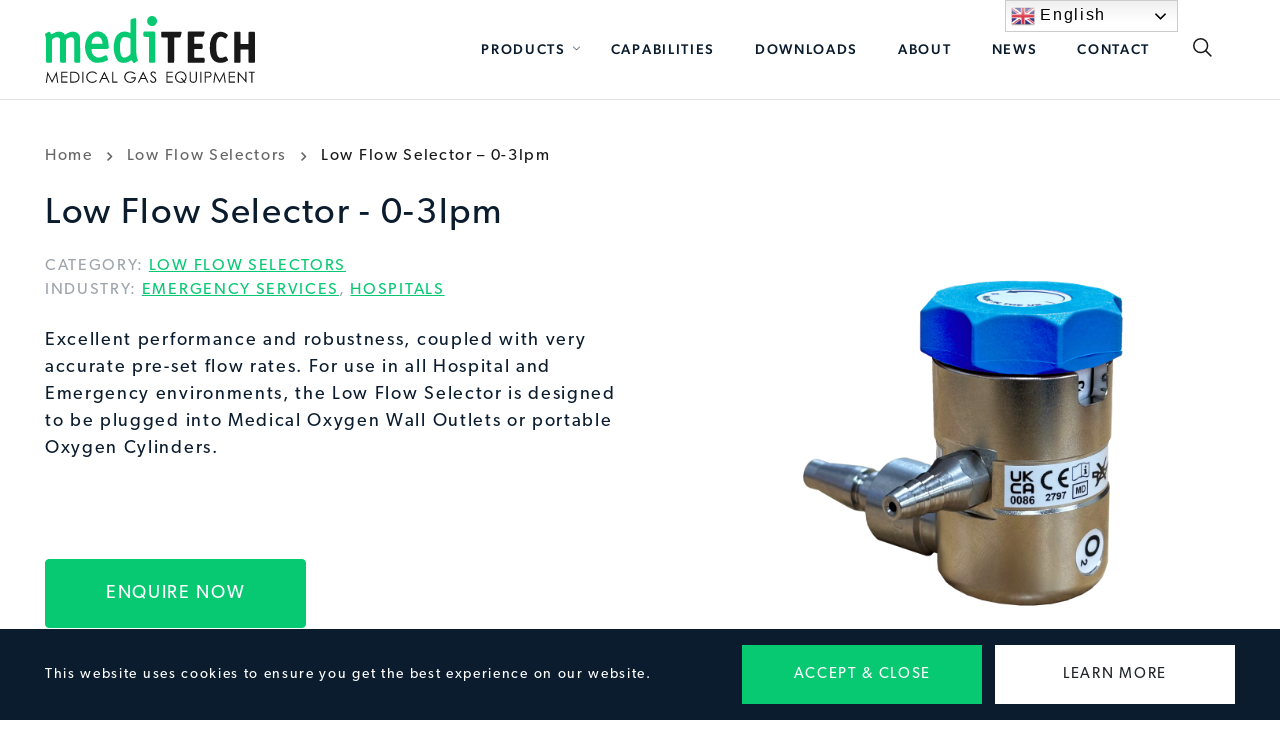

--- FILE ---
content_type: text/html; charset=UTF-8
request_url: https://www.meditech.uk.com/product/low-flow-selector-0-3-lpm/
body_size: 27114
content:
<! DOCTYPE html>
<html lang='en'>

<head>
        <meta charset='utf-8'>
<script>
var gform;gform||(document.addEventListener("gform_main_scripts_loaded",function(){gform.scriptsLoaded=!0}),document.addEventListener("gform/theme/scripts_loaded",function(){gform.themeScriptsLoaded=!0}),window.addEventListener("DOMContentLoaded",function(){gform.domLoaded=!0}),gform={domLoaded:!1,scriptsLoaded:!1,themeScriptsLoaded:!1,isFormEditor:()=>"function"==typeof InitializeEditor,callIfLoaded:function(o){return!(!gform.domLoaded||!gform.scriptsLoaded||!gform.themeScriptsLoaded&&!gform.isFormEditor()||(gform.isFormEditor()&&console.warn("The use of gform.initializeOnLoaded() is deprecated in the form editor context and will be removed in Gravity Forms 3.1."),o(),0))},initializeOnLoaded:function(o){gform.callIfLoaded(o)||(document.addEventListener("gform_main_scripts_loaded",()=>{gform.scriptsLoaded=!0,gform.callIfLoaded(o)}),document.addEventListener("gform/theme/scripts_loaded",()=>{gform.themeScriptsLoaded=!0,gform.callIfLoaded(o)}),window.addEventListener("DOMContentLoaded",()=>{gform.domLoaded=!0,gform.callIfLoaded(o)}))},hooks:{action:{},filter:{}},addAction:function(o,r,e,t){gform.addHook("action",o,r,e,t)},addFilter:function(o,r,e,t){gform.addHook("filter",o,r,e,t)},doAction:function(o){gform.doHook("action",o,arguments)},applyFilters:function(o){return gform.doHook("filter",o,arguments)},removeAction:function(o,r){gform.removeHook("action",o,r)},removeFilter:function(o,r,e){gform.removeHook("filter",o,r,e)},addHook:function(o,r,e,t,n){null==gform.hooks[o][r]&&(gform.hooks[o][r]=[]);var d=gform.hooks[o][r];null==n&&(n=r+"_"+d.length),gform.hooks[o][r].push({tag:n,callable:e,priority:t=null==t?10:t})},doHook:function(r,o,e){var t;if(e=Array.prototype.slice.call(e,1),null!=gform.hooks[r][o]&&((o=gform.hooks[r][o]).sort(function(o,r){return o.priority-r.priority}),o.forEach(function(o){"function"!=typeof(t=o.callable)&&(t=window[t]),"action"==r?t.apply(null,e):e[0]=t.apply(null,e)})),"filter"==r)return e[0]},removeHook:function(o,r,t,n){var e;null!=gform.hooks[o][r]&&(e=(e=gform.hooks[o][r]).filter(function(o,r,e){return!!(null!=n&&n!=o.tag||null!=t&&t!=o.priority)}),gform.hooks[o][r]=e)}});
</script>

    <meta name='viewport' content='width=device-width, initial-scale=1, shrink-to-fit=no'>
        <link rel="apple-touch-icon" sizes="180x180" href="https://www.meditech.uk.com/wp-content/themes/meditech/images/apple-touch-icon.png">
    <link rel="icon" type="image/png" sizes="32x32" href="https://www.meditech.uk.com/wp-content/themes/meditech/images/favicon-32x32.png">
    <link rel="icon" type="image/png" sizes="192x192" href="https://www.meditech.uk.com/wp-content/themes/meditech/images/android-chrome-192x192.png">
    <link rel="icon" type="image/png" sizes="256x256" href="https://www.meditech.uk.com/wp-content/themes/meditech/images/android-chrome-256x256.png">
    <link rel="manifest" href="https://www.meditech.uk.com/wp-content/themes/meditech/images/site.webmanifest">
    <link rel="shortcut icon" href="https://www.meditech.uk.com/wp-content/themes/meditech/images/favicon.ico">
    <link rel="mask-icon" href="https://www.meditech.uk.com/wp-content/themes/meditech/images/safari-pinned-tab.svg" color="#da532c">
    <meta name="msapplication-TileColor" content="#07c972">
    <meta name="msapplication-TileImage" content="https://www.meditech.uk.com/wp-content/themes/meditech/images/mstile-150x150.png">
    <meta name="msapplication-config" content="https://www.meditech.uk.com/wp-content/themes/meditech/images/browserconfig.xml">
    <meta name="theme-color" content="#ffffff">
    <meta name='robots' content='index, follow, max-image-preview:large, max-snippet:-1, max-video-preview:-1' />
<meta name="dlm-version" content="5.1.6">
	<!-- This site is optimized with the Yoast SEO Premium plugin v26.7 (Yoast SEO v26.7) - https://yoast.com/wordpress/plugins/seo/ -->
	<title>Low Flow Selector (0-3lpm)</title>
	<meta name="description" content="Meditech Low Flow Selector 0–3 LPM ensures precise oxygen delivery for hospitals, clinics, and emergency medical systems." />
	<link rel="canonical" href="https://www.meditech.uk.com/product/low-flow-selector-0-3-lpm/" />
	<meta property="og:locale" content="en_US" />
	<meta property="og:type" content="article" />
	<meta property="og:title" content="Low Flow Selector - 0-3lpm" />
	<meta property="og:description" content="Meditech Low Flow Selector 0–3 LPM ensures precise oxygen delivery for hospitals, clinics, and emergency medical systems." />
	<meta property="og:url" content="https://www.meditech.uk.com/product/low-flow-selector-0-3-lpm/" />
	<meta property="og:site_name" content="Meditech" />
	<meta property="article:publisher" content="https://www.facebook.com/BNOSmeditech1" />
	<meta property="article:modified_time" content="2025-10-13T16:04:29+00:00" />
	<meta property="og:image" content="https://www.meditech.uk.com/wp-content/uploads/2022/01/Low-Flo-Selector-0-3lpm-2.png" />
	<meta property="og:image:width" content="2048" />
	<meta property="og:image:height" content="2048" />
	<meta property="og:image:type" content="image/png" />
	<meta name="twitter:card" content="summary_large_image" />
	<meta name="twitter:site" content="@BNOSMeditech1" />
	<meta name="twitter:label1" content="Est. reading time" />
	<meta name="twitter:data1" content="1 minute" />
	<script type="application/ld+json" class="yoast-schema-graph">{"@context":"https://schema.org","@graph":[{"@type":"WebPage","@id":"https://www.meditech.uk.com/product/low-flow-selector-0-3-lpm/","url":"https://www.meditech.uk.com/product/low-flow-selector-0-3-lpm/","name":"Low Flow Selector (0-3lpm)","isPartOf":{"@id":"https://www.meditech.uk.com/#website"},"primaryImageOfPage":{"@id":"https://www.meditech.uk.com/product/low-flow-selector-0-3-lpm/#primaryimage"},"image":{"@id":"https://www.meditech.uk.com/product/low-flow-selector-0-3-lpm/#primaryimage"},"thumbnailUrl":"https://www.meditech.uk.com/wp-content/uploads/2022/01/Low-Flo-Selector-0-3lpm-2.png","datePublished":"2022-01-19T11:54:25+00:00","dateModified":"2025-10-13T16:04:29+00:00","description":"Meditech Low Flow Selector 0–3 LPM ensures precise oxygen delivery for hospitals, clinics, and emergency medical systems.","breadcrumb":{"@id":"https://www.meditech.uk.com/product/low-flow-selector-0-3-lpm/#breadcrumb"},"inLanguage":"en-US","potentialAction":[{"@type":"ReadAction","target":["https://www.meditech.uk.com/product/low-flow-selector-0-3-lpm/"]}]},{"@type":"ImageObject","inLanguage":"en-US","@id":"https://www.meditech.uk.com/product/low-flow-selector-0-3-lpm/#primaryimage","url":"https://www.meditech.uk.com/wp-content/uploads/2022/01/Low-Flo-Selector-0-3lpm-2.png","contentUrl":"https://www.meditech.uk.com/wp-content/uploads/2022/01/Low-Flo-Selector-0-3lpm-2.png","width":2048,"height":2048,"caption":"Meditech Low Flow Selector 0–3 LPM"},{"@type":"BreadcrumbList","@id":"https://www.meditech.uk.com/product/low-flow-selector-0-3-lpm/#breadcrumb","itemListElement":[{"@type":"ListItem","position":1,"name":"Home","item":"https://www.meditech.uk.com/"},{"@type":"ListItem","position":2,"name":"Products","item":"https://www.meditech.uk.com/products/"},{"@type":"ListItem","position":3,"name":"Low Flow Selectors","item":"https://www.meditech.uk.com/product-category/low-flow-selectors/"},{"@type":"ListItem","position":4,"name":"Low Flow Selector &#8211; 0-3lpm"}]},{"@type":"WebSite","@id":"https://www.meditech.uk.com/#website","url":"https://www.meditech.uk.com/","name":"B.N.O.S. Meditech Ltd","description":"Medical Gas Equipment | UK","publisher":{"@id":"https://www.meditech.uk.com/#organization"},"alternateName":"Meditech","potentialAction":[{"@type":"SearchAction","target":{"@type":"EntryPoint","urlTemplate":"https://www.meditech.uk.com/?s={search_term_string}"},"query-input":{"@type":"PropertyValueSpecification","valueRequired":true,"valueName":"search_term_string"}}],"inLanguage":"en-US"},{"@type":"Organization","@id":"https://www.meditech.uk.com/#organization","name":"B.N.O.S. Meditech LTD","alternateName":"Meditech","url":"https://www.meditech.uk.com/","logo":{"@type":"ImageObject","inLanguage":"en-US","@id":"https://www.meditech.uk.com/#/schema/logo/image/","url":"https://www.meditech.uk.com/wp-content/uploads/2023/03/MEDITECH-LOGO1.png","contentUrl":"https://www.meditech.uk.com/wp-content/uploads/2023/03/MEDITECH-LOGO1.png","width":1292,"height":433,"caption":"B.N.O.S. Meditech LTD"},"image":{"@id":"https://www.meditech.uk.com/#/schema/logo/image/"},"sameAs":["https://www.facebook.com/BNOSmeditech1","https://x.com/BNOSMeditech1","https://www.linkedin.com/company/meditech-b-n-o-s--meditech-ltd--/"]}]}</script>
	<!-- / Yoast SEO Premium plugin. -->


<link rel='dns-prefetch' href='//www.googletagmanager.com' />
<link rel='dns-prefetch' href='//use.typekit.net' />
		<!-- This site uses the Google Analytics by MonsterInsights plugin v9.11.1 - Using Analytics tracking - https://www.monsterinsights.com/ -->
							<script src="//www.googletagmanager.com/gtag/js?id=G-78L4JS085K"  data-cfasync="false" data-wpfc-render="false" async></script>
			<script data-cfasync="false" data-wpfc-render="false">
				var mi_version = '9.11.1';
				var mi_track_user = true;
				var mi_no_track_reason = '';
								var MonsterInsightsDefaultLocations = {"page_location":"https:\/\/www.meditech.uk.com\/product\/low-flow-selector-0-3-lpm\/"};
								if ( typeof MonsterInsightsPrivacyGuardFilter === 'function' ) {
					var MonsterInsightsLocations = (typeof MonsterInsightsExcludeQuery === 'object') ? MonsterInsightsPrivacyGuardFilter( MonsterInsightsExcludeQuery ) : MonsterInsightsPrivacyGuardFilter( MonsterInsightsDefaultLocations );
				} else {
					var MonsterInsightsLocations = (typeof MonsterInsightsExcludeQuery === 'object') ? MonsterInsightsExcludeQuery : MonsterInsightsDefaultLocations;
				}

								var disableStrs = [
										'ga-disable-G-78L4JS085K',
									];

				/* Function to detect opted out users */
				function __gtagTrackerIsOptedOut() {
					for (var index = 0; index < disableStrs.length; index++) {
						if (document.cookie.indexOf(disableStrs[index] + '=true') > -1) {
							return true;
						}
					}

					return false;
				}

				/* Disable tracking if the opt-out cookie exists. */
				if (__gtagTrackerIsOptedOut()) {
					for (var index = 0; index < disableStrs.length; index++) {
						window[disableStrs[index]] = true;
					}
				}

				/* Opt-out function */
				function __gtagTrackerOptout() {
					for (var index = 0; index < disableStrs.length; index++) {
						document.cookie = disableStrs[index] + '=true; expires=Thu, 31 Dec 2099 23:59:59 UTC; path=/';
						window[disableStrs[index]] = true;
					}
				}

				if ('undefined' === typeof gaOptout) {
					function gaOptout() {
						__gtagTrackerOptout();
					}
				}
								window.dataLayer = window.dataLayer || [];

				window.MonsterInsightsDualTracker = {
					helpers: {},
					trackers: {},
				};
				if (mi_track_user) {
					function __gtagDataLayer() {
						dataLayer.push(arguments);
					}

					function __gtagTracker(type, name, parameters) {
						if (!parameters) {
							parameters = {};
						}

						if (parameters.send_to) {
							__gtagDataLayer.apply(null, arguments);
							return;
						}

						if (type === 'event') {
														parameters.send_to = monsterinsights_frontend.v4_id;
							var hookName = name;
							if (typeof parameters['event_category'] !== 'undefined') {
								hookName = parameters['event_category'] + ':' + name;
							}

							if (typeof MonsterInsightsDualTracker.trackers[hookName] !== 'undefined') {
								MonsterInsightsDualTracker.trackers[hookName](parameters);
							} else {
								__gtagDataLayer('event', name, parameters);
							}
							
						} else {
							__gtagDataLayer.apply(null, arguments);
						}
					}

					__gtagTracker('js', new Date());
					__gtagTracker('set', {
						'developer_id.dZGIzZG': true,
											});
					if ( MonsterInsightsLocations.page_location ) {
						__gtagTracker('set', MonsterInsightsLocations);
					}
										__gtagTracker('config', 'G-78L4JS085K', {"forceSSL":"true","link_attribution":"true"} );
										window.gtag = __gtagTracker;										(function () {
						/* https://developers.google.com/analytics/devguides/collection/analyticsjs/ */
						/* ga and __gaTracker compatibility shim. */
						var noopfn = function () {
							return null;
						};
						var newtracker = function () {
							return new Tracker();
						};
						var Tracker = function () {
							return null;
						};
						var p = Tracker.prototype;
						p.get = noopfn;
						p.set = noopfn;
						p.send = function () {
							var args = Array.prototype.slice.call(arguments);
							args.unshift('send');
							__gaTracker.apply(null, args);
						};
						var __gaTracker = function () {
							var len = arguments.length;
							if (len === 0) {
								return;
							}
							var f = arguments[len - 1];
							if (typeof f !== 'object' || f === null || typeof f.hitCallback !== 'function') {
								if ('send' === arguments[0]) {
									var hitConverted, hitObject = false, action;
									if ('event' === arguments[1]) {
										if ('undefined' !== typeof arguments[3]) {
											hitObject = {
												'eventAction': arguments[3],
												'eventCategory': arguments[2],
												'eventLabel': arguments[4],
												'value': arguments[5] ? arguments[5] : 1,
											}
										}
									}
									if ('pageview' === arguments[1]) {
										if ('undefined' !== typeof arguments[2]) {
											hitObject = {
												'eventAction': 'page_view',
												'page_path': arguments[2],
											}
										}
									}
									if (typeof arguments[2] === 'object') {
										hitObject = arguments[2];
									}
									if (typeof arguments[5] === 'object') {
										Object.assign(hitObject, arguments[5]);
									}
									if ('undefined' !== typeof arguments[1].hitType) {
										hitObject = arguments[1];
										if ('pageview' === hitObject.hitType) {
											hitObject.eventAction = 'page_view';
										}
									}
									if (hitObject) {
										action = 'timing' === arguments[1].hitType ? 'timing_complete' : hitObject.eventAction;
										hitConverted = mapArgs(hitObject);
										__gtagTracker('event', action, hitConverted);
									}
								}
								return;
							}

							function mapArgs(args) {
								var arg, hit = {};
								var gaMap = {
									'eventCategory': 'event_category',
									'eventAction': 'event_action',
									'eventLabel': 'event_label',
									'eventValue': 'event_value',
									'nonInteraction': 'non_interaction',
									'timingCategory': 'event_category',
									'timingVar': 'name',
									'timingValue': 'value',
									'timingLabel': 'event_label',
									'page': 'page_path',
									'location': 'page_location',
									'title': 'page_title',
									'referrer' : 'page_referrer',
								};
								for (arg in args) {
																		if (!(!args.hasOwnProperty(arg) || !gaMap.hasOwnProperty(arg))) {
										hit[gaMap[arg]] = args[arg];
									} else {
										hit[arg] = args[arg];
									}
								}
								return hit;
							}

							try {
								f.hitCallback();
							} catch (ex) {
							}
						};
						__gaTracker.create = newtracker;
						__gaTracker.getByName = newtracker;
						__gaTracker.getAll = function () {
							return [];
						};
						__gaTracker.remove = noopfn;
						__gaTracker.loaded = true;
						window['__gaTracker'] = __gaTracker;
					})();
									} else {
										console.log("");
					(function () {
						function __gtagTracker() {
							return null;
						}

						window['__gtagTracker'] = __gtagTracker;
						window['gtag'] = __gtagTracker;
					})();
									}
			</script>
							<!-- / Google Analytics by MonsterInsights -->
		<style type="text/css" media="screen">.dlm-email-lock div{display: flex} .dlm-el-columns{display:flex;flex-direction:row;min-height:300px;padding:20px;background-size:cover;justify-content:space-between}.dlm-el-columns .dlm-el-column{display:flex;width:48%;flex-direction:column;align-items:center;justify-content:space-between;color:white;font-family:inherit}.dlm-el-columns .dlm-el-column .dlm-el-wrapper{width:100%;color:black}.dlm-el-columns .dlm-el-column .dlm-el-wrapper .dlm-email-lock div{display:flex;flex-direction:column;align-items:center}.dlm-el-columns .dlm-el-column .dlm-el-wrapper .dlm-email-lock input.dlm-email-lock-email,.dlm-el-columns .dlm-el-column .dlm-el-wrapper .dlm-email-lock input.dlm-email-lock-name{width:100%}.dlm-el-columns .dlm-el-column .dlm-el-wrapper .dlm-email-lock .dlm-email-lock-submit{width:100%;margin:0}.dlm-el-columns .dlm-el-column .dlm-el-title{font-size:24px;font-family:inherit}.dlm-el-columns .dlm-el-column .dlm-el-description{font-family:inherit}.dlm-el-columns .dlm-el-column .block-editor-media-placeholder{width:250px;height:250px}.dlm-el-columns.dlm-el-image-right{flex-direction:row-reverse}.dlm-el-dropdownmenu{display:flex;align-items:center}@media only screen and (max-width: 768px){.dlm-el-columns{flex-direction:column}.dlm-el-columns .dlm-el-column{width:100%;margin-bottom:10px 0}.dlm-el-columns .dlm-el-column img{margin-bottom:20px}}.dlm-el-container{display:flex;flex-direction:column}.dlm-el-container .dlm-el-wrapper{height:30%}.dlm-el-container form div{display:flex}.dlm-el-container form div .dlm-email-lock-email{width:70%}.dlm-el-container form div .dlm-email-lock-submit{width:30%;margin:0}input.dlm-email-lock-email.error,input.dlm-email-lock-name.error{border:1px solid #ff0000}.dlm-el-template-wrapper{display:flex;justify-content:center;flex-wrap:wrap}.dlm-el-template-wrapper .dlm-el-template-item.active{border:2px solid #5b9dd9}.dlm-el-template-wrapper .dlm-el-template-item{padding:20px;display:flex;border:1px solid #2222;justify-content:center;align-items:center}.dlm-el-template-wrapper .dlm-el-template-item p{margin:0}.dlm-el-template-wrapper .dlm-el-template-item:hover{cursor:pointer} .dlm-email-lock-optin .dlm-email-lock-optin-field-email{ padding: 10px 0;} </style>
<style id='wp-img-auto-sizes-contain-inline-css'>
img:is([sizes=auto i],[sizes^="auto," i]){contain-intrinsic-size:3000px 1500px}
/*# sourceURL=wp-img-auto-sizes-contain-inline-css */
</style>
<style id='classic-theme-styles-inline-css'>
/*! This file is auto-generated */
.wp-block-button__link{color:#fff;background-color:#32373c;border-radius:9999px;box-shadow:none;text-decoration:none;padding:calc(.667em + 2px) calc(1.333em + 2px);font-size:1.125em}.wp-block-file__button{background:#32373c;color:#fff;text-decoration:none}
/*# sourceURL=/wp-includes/css/classic-themes.min.css */
</style>
<link rel='stylesheet' id='photoswipe-css' href='https://www.meditech.uk.com/wp-content/plugins/woocommerce/assets/css/photoswipe/photoswipe.min.css' media='all' />
<link rel='stylesheet' id='photoswipe-default-skin-css' href='https://www.meditech.uk.com/wp-content/plugins/woocommerce/assets/css/photoswipe/default-skin/default-skin.min.css' media='all' />
<style id='woocommerce-inline-inline-css'>
.woocommerce form .form-row .required { visibility: visible; }
/*# sourceURL=woocommerce-inline-inline-css */
</style>
<link rel='stylesheet' id='dlm_buttons_fontawesome-css' href='https://www.meditech.uk.com/wp-content/plugins/dlm-buttons/assets/css/dlm-fontawesome.min.css' media='all' />
<link rel='stylesheet' id='dlm_buttons_front-css' href='https://www.meditech.uk.com/wp-content/plugins/dlm-buttons/assets/css/dlm-buttons-front.min.css' media='all' />
<link rel='stylesheet' id='bootstrap-css' href='https://www.meditech.uk.com/wp-content/themes/meditech/css/bootstrap.css?v=F835V6BWRVU3' media='all' />
<link rel='stylesheet' id='bf-css' href='https://www.meditech.uk.com/wp-content/themes/meditech/css/style.css?v=F835V6BWRVU3' media='all' />
<link rel='stylesheet' id='bf-fontawesome-css' href='https://www.meditech.uk.com/wp-content/themes/meditech/css/fontawesome/css/all.min.css?v=F835V6BWRVU3' media='all' />
<link rel='stylesheet' id='bf-swiper-css' href='https://www.meditech.uk.com/wp-content/themes/meditech/css/swiper/idangerous.swiper.css?v=F835V6BWRVU3' media='all' />
<link rel='stylesheet' id='bf-fancybox-css' href='https://www.meditech.uk.com/wp-content/themes/meditech/css/fancyapps/fancybox/jquery.fancybox.min.css?v=F835V6BWRVU3' media='all' />
<link rel='stylesheet' id='bf-selectize-css' href='https://www.meditech.uk.com/wp-content/themes/meditech/css/selectize.js/selectize.css?v=F835V6BWRVU3' media='all' />
<link rel='stylesheet' id='bf-selectize-bootstrap-css' href='https://www.meditech.uk.com/wp-content/themes/meditech/css/selectize.js/selectize.bootstrap3.css?v=F835V6BWRVU3' media='all' />
<link rel='stylesheet' id='bf-typekit-css' href='https://use.typekit.net/txo4ghy.css?v=F835V6BWRVU3' media='all' />
<link rel='stylesheet' id='js_composer_custom_css-css' href='//www.meditech.uk.com/wp-content/uploads/js_composer/custom.css' media='all' />
<link rel='stylesheet' id='ubermenu-css' href='https://www.meditech.uk.com/wp-content/plugins/ubermenu/pro/assets/css/ubermenu.min.css' media='all' />
<script src="https://www.meditech.uk.com/wp-content/plugins/google-analytics-for-wordpress/assets/js/frontend-gtag.js" id="monsterinsights-frontend-script-js" async data-wp-strategy="async"></script>
<script data-cfasync="false" data-wpfc-render="false" id='monsterinsights-frontend-script-js-extra'>var monsterinsights_frontend = {"js_events_tracking":"true","download_extensions":"doc,pdf,ppt,zip,xls,docx,pptx,xlsx","inbound_paths":"[{\"path\":\"\\\/go\\\/\",\"label\":\"affiliate\"},{\"path\":\"\\\/recommend\\\/\",\"label\":\"affiliate\"}]","home_url":"https:\/\/www.meditech.uk.com","hash_tracking":"false","v4_id":"G-78L4JS085K"};</script>
<script src="https://www.meditech.uk.com/wp-content/plugins/stop-user-enumeration/frontend/js/frontend.js" id="stop-user-enumeration-js" defer data-wp-strategy="defer"></script>
<script src="https://www.meditech.uk.com/wp-includes/js/jquery/jquery.min.js" id="jquery-core-js"></script>
<script src="https://www.meditech.uk.com/wp-includes/js/jquery/jquery-migrate.min.js" id="jquery-migrate-js"></script>
<script src="https://www.meditech.uk.com/wp-content/plugins/woocommerce/assets/js/zoom/jquery.zoom.min.js" id="wc-zoom-js" defer data-wp-strategy="defer"></script>
<script src="https://www.meditech.uk.com/wp-content/plugins/woocommerce/assets/js/flexslider/jquery.flexslider.min.js" id="wc-flexslider-js" defer data-wp-strategy="defer"></script>
<script src="https://www.meditech.uk.com/wp-content/plugins/woocommerce/assets/js/photoswipe/photoswipe.min.js" id="wc-photoswipe-js" defer data-wp-strategy="defer"></script>
<script src="https://www.meditech.uk.com/wp-content/plugins/woocommerce/assets/js/photoswipe/photoswipe-ui-default.min.js" id="wc-photoswipe-ui-default-js" defer data-wp-strategy="defer"></script>

<!-- Google tag (gtag.js) snippet added by Site Kit -->
<!-- Google Analytics snippet added by Site Kit -->
<script src="https://www.googletagmanager.com/gtag/js?id=G-T68H86W66K" id="google_gtagjs-js" async></script>
<script id="google_gtagjs-js-after">
window.dataLayer = window.dataLayer || [];function gtag(){dataLayer.push(arguments);}
gtag("set","linker",{"domains":["www.meditech.uk.com"]});
gtag("js", new Date());
gtag("set", "developer_id.dZTNiMT", true);
gtag("config", "G-T68H86W66K");
 window._googlesitekit = window._googlesitekit || {}; window._googlesitekit.throttledEvents = []; window._googlesitekit.gtagEvent = (name, data) => { var key = JSON.stringify( { name, data } ); if ( !! window._googlesitekit.throttledEvents[ key ] ) { return; } window._googlesitekit.throttledEvents[ key ] = true; setTimeout( () => { delete window._googlesitekit.throttledEvents[ key ]; }, 5 ); gtag( "event", name, { ...data, event_source: "site-kit" } ); }; 
//# sourceURL=google_gtagjs-js-after
</script>
<script src="https://www.meditech.uk.com/wp-content/plugins/woocommerce/assets/js/jquery-blockui/jquery.blockUI.min.js" id="wc-jquery-blockui-js" data-wp-strategy="defer"></script>
<script src="https://www.meditech.uk.com/wp-content/plugins/woocommerce/assets/js/js-cookie/js.cookie.min.js" id="wc-js-cookie-js" data-wp-strategy="defer"></script>
<script></script><meta name="generator" content="Site Kit by Google 1.170.0" /><style id="ubermenu-custom-generated-css">
/** UberMenu Responsive Styles (Breakpoint Setting) **/
@media screen and (min-width: 992px){
  .ubermenu{ display:block !important; } .ubermenu-responsive .ubermenu-item.ubermenu-hide-desktop{ display:none !important; } .ubermenu-responsive.ubermenu-retractors-responsive .ubermenu-retractor-mobile{ display:none; }  /* Top level items full height */ .ubermenu.ubermenu-horizontal.ubermenu-items-vstretch .ubermenu-nav{   display:flex;   align-items:stretch; } .ubermenu.ubermenu-horizontal.ubermenu-items-vstretch .ubermenu-item.ubermenu-item-level-0{   display:flex;   flex-direction:column; } .ubermenu.ubermenu-horizontal.ubermenu-items-vstretch .ubermenu-item.ubermenu-item-level-0 > .ubermenu-target{   flex:1;   display:flex;   align-items:center; flex-wrap:wrap; } .ubermenu.ubermenu-horizontal.ubermenu-items-vstretch .ubermenu-item.ubermenu-item-level-0 > .ubermenu-target > .ubermenu-target-divider{ position:static; flex-basis:100%; } .ubermenu.ubermenu-horizontal.ubermenu-items-vstretch .ubermenu-item.ubermenu-item-level-0 > .ubermenu-target.ubermenu-item-layout-image_left > .ubermenu-target-text{ padding-left:1em; } .ubermenu.ubermenu-horizontal.ubermenu-items-vstretch .ubermenu-item.ubermenu-item-level-0 > .ubermenu-target.ubermenu-item-layout-image_right > .ubermenu-target-text{ padding-right:1em; } .ubermenu.ubermenu-horizontal.ubermenu-items-vstretch .ubermenu-item.ubermenu-item-level-0 > .ubermenu-target.ubermenu-item-layout-image_above, .ubermenu.ubermenu-horizontal.ubermenu-items-vstretch .ubermenu-item.ubermenu-item-level-0 > .ubermenu-target.ubermenu-item-layout-image_below{ flex-direction:column; } .ubermenu.ubermenu-horizontal.ubermenu-items-vstretch .ubermenu-item.ubermenu-item-level-0 > .ubermenu-submenu-drop{   top:100%; } .ubermenu.ubermenu-horizontal.ubermenu-items-vstretch .ubermenu-item-level-0:not(.ubermenu-align-right) + .ubermenu-item.ubermenu-align-right{ margin-left:auto; }  /* Force current submenu always open but below others */ .ubermenu-force-current-submenu .ubermenu-item-level-0.ubermenu-current-menu-item > .ubermenu-submenu-drop, .ubermenu-force-current-submenu .ubermenu-item-level-0.ubermenu-current-menu-ancestor > .ubermenu-submenu-drop {     display: block!important;     opacity: 1!important;     visibility: visible!important;     margin: 0!important;     top: auto!important;     height: auto;     z-index:19; }   /* Invert Horizontal menu to make subs go up */ .ubermenu-invert.ubermenu-horizontal .ubermenu-item-level-0 > .ubermenu-submenu-drop, .ubermenu-invert.ubermenu-horizontal.ubermenu-items-vstretch .ubermenu-item.ubermenu-item-level-0>.ubermenu-submenu-drop{  top:auto;  bottom:100%; } .ubermenu-invert.ubermenu-horizontal.ubermenu-sub-indicators .ubermenu-item-level-0.ubermenu-has-submenu-drop > .ubermenu-target > .ubermenu-sub-indicator{ transform:rotate(180deg); } /* Make second level flyouts fly up */ .ubermenu-invert.ubermenu-horizontal .ubermenu-submenu .ubermenu-item.ubermenu-active > .ubermenu-submenu-type-flyout{     top:auto;     bottom:0; } /* Clip the submenus properly when inverted */ .ubermenu-invert.ubermenu-horizontal .ubermenu-item-level-0 > .ubermenu-submenu-drop{     clip: rect(-5000px,5000px,auto,-5000px); }    /* Invert Vertical menu to make subs go left */ .ubermenu-invert.ubermenu-vertical .ubermenu-item-level-0 > .ubermenu-submenu-drop{   right:100%;   left:auto; } .ubermenu-invert.ubermenu-vertical.ubermenu-sub-indicators .ubermenu-item-level-0.ubermenu-item-has-children > .ubermenu-target > .ubermenu-sub-indicator{   right:auto;   left:10px; transform:rotate(90deg); } .ubermenu-vertical.ubermenu-invert .ubermenu-item > .ubermenu-submenu-drop {   clip: rect(-5000px,5000px,5000px,-5000px); } /* Vertical Flyout > Flyout */ .ubermenu-vertical.ubermenu-invert.ubermenu-sub-indicators .ubermenu-has-submenu-drop > .ubermenu-target{   padding-left:25px; } .ubermenu-vertical.ubermenu-invert .ubermenu-item > .ubermenu-target > .ubermenu-sub-indicator {   right:auto;   left:10px;   transform:rotate(90deg); } .ubermenu-vertical.ubermenu-invert .ubermenu-item > .ubermenu-submenu-drop.ubermenu-submenu-type-flyout, .ubermenu-vertical.ubermenu-invert .ubermenu-submenu-type-flyout > .ubermenu-item > .ubermenu-submenu-drop {   right: 100%;   left: auto; }  .ubermenu-responsive-toggle{ display:none; }
}
@media screen and (max-width: 991px){
   .ubermenu-responsive-toggle, .ubermenu-sticky-toggle-wrapper { display: block; }  .ubermenu-responsive{ width:100%; max-height:600px; visibility:visible; overflow:visible;  -webkit-transition:max-height 1s ease-in; transition:max-height .3s ease-in; } .ubermenu-responsive.ubermenu-mobile-accordion:not(.ubermenu-mobile-modal):not(.ubermenu-in-transition):not(.ubermenu-responsive-collapse){ max-height:none; } .ubermenu-responsive.ubermenu-items-align-center{   text-align:left; } .ubermenu-responsive.ubermenu{ margin:0; } .ubermenu-responsive.ubermenu .ubermenu-nav{ display:block; }  .ubermenu-responsive.ubermenu-responsive-nocollapse, .ubermenu-repsonsive.ubermenu-no-transitions{ display:block; max-height:none; }  .ubermenu-responsive.ubermenu-responsive-collapse{ max-height:none; visibility:visible; overflow:visible; } .ubermenu-responsive.ubermenu-responsive-collapse{ max-height:0; overflow:hidden !important; visibility:hidden; } .ubermenu-responsive.ubermenu-in-transition, .ubermenu-responsive.ubermenu-in-transition .ubermenu-nav{ overflow:hidden !important; visibility:visible; } .ubermenu-responsive.ubermenu-responsive-collapse:not(.ubermenu-in-transition){ border-top-width:0; border-bottom-width:0; } .ubermenu-responsive.ubermenu-responsive-collapse .ubermenu-item .ubermenu-submenu{ display:none; }  .ubermenu-responsive .ubermenu-item-level-0{ width:50%; } .ubermenu-responsive.ubermenu-responsive-single-column .ubermenu-item-level-0{ float:none; clear:both; width:100%; } .ubermenu-responsive .ubermenu-item.ubermenu-item-level-0 > .ubermenu-target{ border:none; box-shadow:none; } .ubermenu-responsive .ubermenu-item.ubermenu-has-submenu-flyout{ position:static; } .ubermenu-responsive.ubermenu-sub-indicators .ubermenu-submenu-type-flyout .ubermenu-has-submenu-drop > .ubermenu-target > .ubermenu-sub-indicator{ transform:rotate(0); right:10px; left:auto; } .ubermenu-responsive .ubermenu-nav .ubermenu-item .ubermenu-submenu.ubermenu-submenu-drop{ width:100%; min-width:100%; max-width:100%; top:auto; left:0 !important; } .ubermenu-responsive.ubermenu-has-border .ubermenu-nav .ubermenu-item .ubermenu-submenu.ubermenu-submenu-drop{ left: -1px !important; /* For borders */ } .ubermenu-responsive .ubermenu-submenu.ubermenu-submenu-type-mega > .ubermenu-item.ubermenu-column{ min-height:0; border-left:none;  float:left; /* override left/center/right content alignment */ display:block; } .ubermenu-responsive .ubermenu-item.ubermenu-active > .ubermenu-submenu.ubermenu-submenu-type-mega{     max-height:none;     height:auto;/*prevent overflow scrolling since android is still finicky*/     overflow:visible; } .ubermenu-responsive.ubermenu-transition-slide .ubermenu-item.ubermenu-in-transition > .ubermenu-submenu-drop{ max-height:1000px; /* because of slide transition */ } .ubermenu .ubermenu-submenu-type-flyout .ubermenu-submenu-type-mega{ min-height:0; } .ubermenu.ubermenu-responsive .ubermenu-column, .ubermenu.ubermenu-responsive .ubermenu-column-auto{ min-width:50%; } .ubermenu.ubermenu-responsive .ubermenu-autoclear > .ubermenu-column{ clear:none; } .ubermenu.ubermenu-responsive .ubermenu-column:nth-of-type(2n+1){ clear:both; } .ubermenu.ubermenu-responsive .ubermenu-submenu-retractor-top:not(.ubermenu-submenu-retractor-top-2) .ubermenu-column:nth-of-type(2n+1){ clear:none; } .ubermenu.ubermenu-responsive .ubermenu-submenu-retractor-top:not(.ubermenu-submenu-retractor-top-2) .ubermenu-column:nth-of-type(2n+2){ clear:both; }  .ubermenu-responsive-single-column-subs .ubermenu-submenu .ubermenu-item { float: none; clear: both; width: 100%; min-width: 100%; }   .ubermenu.ubermenu-responsive .ubermenu-tabs, .ubermenu.ubermenu-responsive .ubermenu-tabs-group, .ubermenu.ubermenu-responsive .ubermenu-tab, .ubermenu.ubermenu-responsive .ubermenu-tab-content-panel{ /** TABS SHOULD BE 100%  ACCORDION */ width:100%; min-width:100%; max-width:100%; left:0; } .ubermenu.ubermenu-responsive .ubermenu-tabs, .ubermenu.ubermenu-responsive .ubermenu-tab-content-panel{ min-height:0 !important;/* Override Inline Style from JS */ } .ubermenu.ubermenu-responsive .ubermenu-tabs{ z-index:15; } .ubermenu.ubermenu-responsive .ubermenu-tab-content-panel{ z-index:20; } /* Tab Layering */ .ubermenu-responsive .ubermenu-tab{ position:relative; } .ubermenu-responsive .ubermenu-tab.ubermenu-active{ position:relative; z-index:20; } .ubermenu-responsive .ubermenu-tab > .ubermenu-target{ border-width:0 0 1px 0; } .ubermenu-responsive.ubermenu-sub-indicators .ubermenu-tabs > .ubermenu-tabs-group > .ubermenu-tab.ubermenu-has-submenu-drop > .ubermenu-target > .ubermenu-sub-indicator{ transform:rotate(0); right:10px; left:auto; }  .ubermenu-responsive .ubermenu-tabs > .ubermenu-tabs-group > .ubermenu-tab > .ubermenu-tab-content-panel{ top:auto; border-width:1px; } .ubermenu-responsive .ubermenu-tab-layout-bottom > .ubermenu-tabs-group{ /*position:relative;*/ }   .ubermenu-reponsive .ubermenu-item-level-0 > .ubermenu-submenu-type-stack{ /* Top Level Stack Columns */ position:relative; }  .ubermenu-responsive .ubermenu-submenu-type-stack .ubermenu-column, .ubermenu-responsive .ubermenu-submenu-type-stack .ubermenu-column-auto{ /* Stack Columns */ width:100%; max-width:100%; }   .ubermenu-responsive .ubermenu-item-mini{ /* Mini items */ min-width:0; width:auto; float:left; clear:none !important; } .ubermenu-responsive .ubermenu-item.ubermenu-item-mini > a.ubermenu-target{ padding-left:20px; padding-right:20px; }   .ubermenu-responsive .ubermenu-item.ubermenu-hide-mobile{ /* Hiding items */ display:none !important; }  .ubermenu-responsive.ubermenu-hide-bkgs .ubermenu-submenu.ubermenu-submenu-bkg-img{ /** Hide Background Images in Submenu */ background-image:none; } .ubermenu.ubermenu-responsive .ubermenu-item-level-0.ubermenu-item-mini{ min-width:0; width:auto; } .ubermenu-vertical .ubermenu-item.ubermenu-item-level-0{ width:100%; } .ubermenu-vertical.ubermenu-sub-indicators .ubermenu-item-level-0.ubermenu-item-has-children > .ubermenu-target > .ubermenu-sub-indicator{ right:10px; left:auto; transform:rotate(0); } .ubermenu-vertical .ubermenu-item.ubermenu-item-level-0.ubermenu-relative.ubermenu-active > .ubermenu-submenu-drop.ubermenu-submenu-align-vertical_parent_item{     top:auto; }   .ubermenu.ubermenu-responsive .ubermenu-tabs{     position:static; } /* Tabs on Mobile with mouse (but not click) - leave space to hover off */ .ubermenu:not(.ubermenu-is-mobile):not(.ubermenu-submenu-indicator-closes) .ubermenu-submenu .ubermenu-tab[data-ubermenu-trigger="mouseover"] .ubermenu-tab-content-panel, .ubermenu:not(.ubermenu-is-mobile):not(.ubermenu-submenu-indicator-closes) .ubermenu-submenu .ubermenu-tab[data-ubermenu-trigger="hover_intent"] .ubermenu-tab-content-panel{     margin-left:6%; width:94%; min-width:94%; }  /* Sub indicator close visibility */ .ubermenu.ubermenu-submenu-indicator-closes .ubermenu-active > .ubermenu-target > .ubermenu-sub-indicator-close{ display:block; display: flex; align-items: center; justify-content: center; } .ubermenu.ubermenu-submenu-indicator-closes .ubermenu-active > .ubermenu-target > .ubermenu-sub-indicator{ display:none; }  .ubermenu .ubermenu-tabs .ubermenu-tab-content-panel{     box-shadow: 0 5px 10px rgba(0,0,0,.075); }  /* When submenus and items go full width, move items back to appropriate positioning */ .ubermenu .ubermenu-submenu-rtl {     direction: ltr; }   /* Fixed position mobile menu */ .ubermenu.ubermenu-mobile-modal{   position:fixed;   z-index:9999999; opacity:1;   top:0;   left:0;   width:100%;   width:100vw;   max-width:100%;   max-width:100vw; height:100%; height:calc(100vh - calc(100vh - 100%)); height:-webkit-fill-available; max-height:calc(100vh - calc(100vh - 100%)); max-height:-webkit-fill-available;   border:none; box-sizing:border-box;    display:flex;   flex-direction:column;   justify-content:flex-start; overflow-y:auto !important; /* for non-accordion mode */ overflow-x:hidden !important; overscroll-behavior: contain; transform:scale(1); transition-duration:.1s; transition-property: all; } .ubermenu.ubermenu-mobile-modal.ubermenu-mobile-accordion.ubermenu-interaction-press{ overflow-y:hidden !important; } .ubermenu.ubermenu-mobile-modal.ubermenu-responsive-collapse{ overflow:hidden !important; opacity:0; transform:scale(.9); visibility:hidden; } .ubermenu.ubermenu-mobile-modal .ubermenu-nav{   flex:1;   overflow-y:auto !important; overscroll-behavior: contain; } .ubermenu.ubermenu-mobile-modal .ubermenu-item-level-0{ margin:0; } .ubermenu.ubermenu-mobile-modal .ubermenu-mobile-close-button{ border:none; background:none; border-radius:0; padding:1em; color:inherit; display:inline-block; text-align:center; font-size:14px; } .ubermenu.ubermenu-mobile-modal .ubermenu-mobile-footer .ubermenu-mobile-close-button{ width: 100%; display: flex; align-items: center; justify-content: center; } .ubermenu.ubermenu-mobile-modal .ubermenu-mobile-footer .ubermenu-mobile-close-button .ubermenu-icon-essential, .ubermenu.ubermenu-mobile-modal .ubermenu-mobile-footer .ubermenu-mobile-close-button .fas.fa-times{ margin-right:.2em; }  /* Header/Footer Mobile content */ .ubermenu .ubermenu-mobile-header, .ubermenu .ubermenu-mobile-footer{ display:block; text-align:center; color:inherit; }  /* Accordion submenus mobile (single column tablet) */ .ubermenu.ubermenu-responsive-single-column.ubermenu-mobile-accordion.ubermenu-interaction-press .ubermenu-item > .ubermenu-submenu-drop, .ubermenu.ubermenu-responsive-single-column.ubermenu-mobile-accordion.ubermenu-interaction-press .ubermenu-tab > .ubermenu-tab-content-panel{ box-sizing:border-box; border-left:none; border-right:none; box-shadow:none; } .ubermenu.ubermenu-responsive-single-column.ubermenu-mobile-accordion.ubermenu-interaction-press .ubermenu-item.ubermenu-active > .ubermenu-submenu-drop, .ubermenu.ubermenu-responsive-single-column.ubermenu-mobile-accordion.ubermenu-interaction-press .ubermenu-tab.ubermenu-active > .ubermenu-tab-content-panel{   position:static; }   /* Accordion indented - remove borders and extra spacing from headers */ .ubermenu.ubermenu-mobile-accordion-indent .ubermenu-submenu.ubermenu-submenu-drop, .ubermenu.ubermenu-mobile-accordion-indent .ubermenu-submenu .ubermenu-item-header.ubermenu-has-submenu-stack > .ubermenu-target{   border:none; } .ubermenu.ubermenu-mobile-accordion-indent .ubermenu-submenu .ubermenu-item-header.ubermenu-has-submenu-stack > .ubermenu-submenu-type-stack{   padding-top:0; } /* Accordion dropdown indentation padding */ .ubermenu.ubermenu-mobile-accordion-indent .ubermenu-submenu-drop .ubermenu-submenu-drop .ubermenu-item > .ubermenu-target, .ubermenu.ubermenu-mobile-accordion-indent .ubermenu-submenu-drop .ubermenu-tab-content-panel .ubermenu-item > .ubermenu-target{   padding-left:calc( var(--ubermenu-accordion-indent) * 2 ); } .ubermenu.ubermenu-mobile-accordion-indent .ubermenu-submenu-drop .ubermenu-submenu-drop .ubermenu-submenu-drop .ubermenu-item > .ubermenu-target, .ubermenu.ubermenu-mobile-accordion-indent .ubermenu-submenu-drop .ubermenu-tab-content-panel .ubermenu-tab-content-panel .ubermenu-item > .ubermenu-target{   padding-left:calc( var(--ubermenu-accordion-indent) * 3 ); } .ubermenu.ubermenu-mobile-accordion-indent .ubermenu-submenu-drop .ubermenu-submenu-drop .ubermenu-submenu-drop .ubermenu-submenu-drop .ubermenu-item > .ubermenu-target, .ubermenu.ubermenu-mobile-accordion-indent .ubermenu-submenu-drop .ubermenu-tab-content-panel .ubermenu-tab-content-panel .ubermenu-tab-content-panel .ubermenu-item > .ubermenu-target{   padding-left:calc( var(--ubermenu-accordion-indent) * 4 ); } /* Reverse Accordion dropdown indentation padding */ .rtl .ubermenu.ubermenu-mobile-accordion-indent .ubermenu-submenu-drop .ubermenu-submenu-drop .ubermenu-item > .ubermenu-target, .rtl .ubermenu.ubermenu-mobile-accordion-indent .ubermenu-submenu-drop .ubermenu-tab-content-panel .ubermenu-item > .ubermenu-target{ padding-left:0;   padding-right:calc( var(--ubermenu-accordion-indent) * 2 ); } .rtl .ubermenu.ubermenu-mobile-accordion-indent .ubermenu-submenu-drop .ubermenu-submenu-drop .ubermenu-submenu-drop .ubermenu-item > .ubermenu-target, .rtl .ubermenu.ubermenu-mobile-accordion-indent .ubermenu-submenu-drop .ubermenu-tab-content-panel .ubermenu-tab-content-panel .ubermenu-item > .ubermenu-target{ padding-left:0; padding-right:calc( var(--ubermenu-accordion-indent) * 3 ); } .rtl .ubermenu.ubermenu-mobile-accordion-indent .ubermenu-submenu-drop .ubermenu-submenu-drop .ubermenu-submenu-drop .ubermenu-submenu-drop .ubermenu-item > .ubermenu-target, .rtl .ubermenu.ubermenu-mobile-accordion-indent .ubermenu-submenu-drop .ubermenu-tab-content-panel .ubermenu-tab-content-panel .ubermenu-tab-content-panel .ubermenu-item > .ubermenu-target{ padding-left:0; padding-right:calc( var(--ubermenu-accordion-indent) * 4 ); }  .ubermenu-responsive-toggle{ display:block; }
}
@media screen and (max-width: 480px){
  .ubermenu.ubermenu-responsive .ubermenu-item-level-0{ width:100%; } .ubermenu.ubermenu-responsive .ubermenu-column, .ubermenu.ubermenu-responsive .ubermenu-column-auto{ min-width:100%; } .ubermenu .ubermenu-autocolumn:not(:first-child), .ubermenu .ubermenu-autocolumn:not(:first-child) .ubermenu-submenu-type-stack{     padding-top:0; } .ubermenu .ubermenu-autocolumn:not(:last-child), .ubermenu .ubermenu-autocolumn:not(:last-child) .ubermenu-submenu-type-stack{     padding-bottom:0; } .ubermenu .ubermenu-autocolumn > .ubermenu-submenu-type-stack > .ubermenu-item-normal:first-child{     margin-top:0; }     /* Accordion submenus mobile */ .ubermenu.ubermenu-responsive.ubermenu-mobile-accordion.ubermenu-interaction-press .ubermenu-item > .ubermenu-submenu-drop, .ubermenu.ubermenu-responsive.ubermenu-mobile-accordion.ubermenu-interaction-press .ubermenu-tab > .ubermenu-tab-content-panel{     box-shadow:none; box-sizing:border-box; border-left:none; border-right:none; } .ubermenu.ubermenu-responsive.ubermenu-mobile-accordion.ubermenu-interaction-press .ubermenu-item.ubermenu-active > .ubermenu-submenu-drop, .ubermenu.ubermenu-responsive.ubermenu-mobile-accordion.ubermenu-interaction-press .ubermenu-tab.ubermenu-active > .ubermenu-tab-content-panel{     position:static; } 
}


/** UberMenu Custom Menu Styles (Customizer) **/
/* main */
 .ubermenu-main .ubermenu-item .ubermenu-submenu-drop { -webkit-transition-duration:.2s; -ms-transition-duration:.2s; transition-duration:.2s; }
 .ubermenu-main.ubermenu-mobile-accordion-indent { --ubermenu-accordion-indent:20px; }
 .ubermenu-main { background:#ffffff; }
 .ubermenu-main.ubermenu-transition-fade .ubermenu-item .ubermenu-submenu-drop { margin-top:0; }
 .ubermenu-main .ubermenu-item-level-0 > .ubermenu-target { text-transform:uppercase; color:#0a1c2d; }
 .ubermenu-main .ubermenu-nav .ubermenu-item.ubermenu-item-level-0 > .ubermenu-target { font-weight:500; }
 .ubermenu.ubermenu-main .ubermenu-item-level-0:hover > .ubermenu-target, .ubermenu-main .ubermenu-item-level-0.ubermenu-active > .ubermenu-target { color:#07c972; }
 .ubermenu-main .ubermenu-item-level-0.ubermenu-current-menu-item > .ubermenu-target, .ubermenu-main .ubermenu-item-level-0.ubermenu-current-menu-parent > .ubermenu-target, .ubermenu-main .ubermenu-item-level-0.ubermenu-current-menu-ancestor > .ubermenu-target { color:#009d57; }
 .ubermenu-main .ubermenu-submenu.ubermenu-submenu-drop { background-color:#ffffff; }
 .ubermenu-main .ubermenu-item-normal > .ubermenu-target,.ubermenu-main .ubermenu-submenu .ubermenu-target,.ubermenu-main .ubermenu-submenu .ubermenu-nonlink,.ubermenu-main .ubermenu-submenu .ubermenu-widget,.ubermenu-main .ubermenu-submenu .ubermenu-custom-content-padded,.ubermenu-main .ubermenu-submenu .ubermenu-retractor,.ubermenu-main .ubermenu-submenu .ubermenu-colgroup .ubermenu-column,.ubermenu-main .ubermenu-submenu.ubermenu-submenu-type-stack > .ubermenu-item-normal > .ubermenu-target,.ubermenu-main .ubermenu-submenu.ubermenu-submenu-padded { padding:7px 0; }
 .ubermenu-main .ubermenu-grid-row { padding-right:7px 0; }
 .ubermenu-main .ubermenu-grid-row .ubermenu-target { padding-right:0; }
 .ubermenu-main.ubermenu-sub-indicators .ubermenu-submenu :not(.ubermenu-tabs-layout-right) .ubermenu-has-submenu-drop > .ubermenu-target { padding-right:25px; }
 .ubermenu-main .ubermenu-submenu .ubermenu-item-header > .ubermenu-target, .ubermenu-main .ubermenu-tab > .ubermenu-target { text-transform:uppercase; }
 .ubermenu-main .ubermenu-submenu .ubermenu-item-header > .ubermenu-target { color:#07c972; }
 .ubermenu-main .ubermenu-submenu .ubermenu-item-header > .ubermenu-target:hover { color:#009d57; }
 .ubermenu-main .ubermenu-submenu .ubermenu-item-header.ubermenu-current-menu-item > .ubermenu-target { color:#009d57; }
 .ubermenu-main .ubermenu-nav .ubermenu-submenu .ubermenu-item-header > .ubermenu-target { font-weight:500; }
 .ubermenu-main .ubermenu-item-normal > .ubermenu-target { color:#0a1c2d; font-weight:400; text-transform:uppercase; }
 .ubermenu.ubermenu-main .ubermenu-item-normal > .ubermenu-target:hover, .ubermenu.ubermenu-main .ubermenu-item-normal.ubermenu-active > .ubermenu-target { color:#07c972; }
 .ubermenu-main .ubermenu-item-normal.ubermenu-current-menu-item > .ubermenu-target { color:#07c972; }
 .ubermenu-main .ubermenu-item-normal > .ubermenu-target:hover > .ubermenu-target-text { text-decoration:underline; }
 .ubermenu-responsive-toggle.ubermenu-responsive-toggle-main { background:#ffffff; }
 .ubermenu-main .ubermenu-row { margin-bottom:0px; }


/** UberMenu Custom Menu Item Styles (Menu Item Settings) **/
/* 33 */     .ubermenu .ubermenu-active > .ubermenu-submenu.ubermenu-submenu-id-33, .ubermenu .ubermenu-in-transition > .ubermenu-submenu.ubermenu-submenu-id-33 { padding:1.5rem 0; }

/* Status: Loaded from Transient */

</style>	<noscript><style>.woocommerce-product-gallery{ opacity: 1 !important; }</style></noscript>
	<meta name="generator" content="Powered by WPBakery Page Builder - drag and drop page builder for WordPress."/>
<noscript><style> .wpb_animate_when_almost_visible { opacity: 1; }</style></noscript>    <script type="text/javascript">
	window.ga=window.ga||function(){(ga.q=ga.q||[]).push(arguments)};ga.l=+new Date;
	ga('create', 'UA-99993697-14', 'auto');
	// Plugins
	
	ga('send', 'pageview');
</script>
<script async src="https://www.google-analytics.com/analytics.js"></script><style id='wp-block-separator-inline-css'>
@charset "UTF-8";.wp-block-separator{border:none;border-top:2px solid}:root :where(.wp-block-separator.is-style-dots){height:auto;line-height:1;text-align:center}:root :where(.wp-block-separator.is-style-dots):before{color:currentColor;content:"···";font-family:serif;font-size:1.5em;letter-spacing:2em;padding-left:2em}.wp-block-separator.is-style-dots{background:none!important;border:none!important}
/*# sourceURL=https://www.meditech.uk.com/wp-includes/blocks/separator/style.min.css */
</style>
<style id='global-styles-inline-css'>
:root{--wp--preset--aspect-ratio--square: 1;--wp--preset--aspect-ratio--4-3: 4/3;--wp--preset--aspect-ratio--3-4: 3/4;--wp--preset--aspect-ratio--3-2: 3/2;--wp--preset--aspect-ratio--2-3: 2/3;--wp--preset--aspect-ratio--16-9: 16/9;--wp--preset--aspect-ratio--9-16: 9/16;--wp--preset--color--black: #000000;--wp--preset--color--cyan-bluish-gray: #abb8c3;--wp--preset--color--white: #ffffff;--wp--preset--color--pale-pink: #f78da7;--wp--preset--color--vivid-red: #cf2e2e;--wp--preset--color--luminous-vivid-orange: #ff6900;--wp--preset--color--luminous-vivid-amber: #fcb900;--wp--preset--color--light-green-cyan: #7bdcb5;--wp--preset--color--vivid-green-cyan: #00d084;--wp--preset--color--pale-cyan-blue: #8ed1fc;--wp--preset--color--vivid-cyan-blue: #0693e3;--wp--preset--color--vivid-purple: #9b51e0;--wp--preset--gradient--vivid-cyan-blue-to-vivid-purple: linear-gradient(135deg,rgb(6,147,227) 0%,rgb(155,81,224) 100%);--wp--preset--gradient--light-green-cyan-to-vivid-green-cyan: linear-gradient(135deg,rgb(122,220,180) 0%,rgb(0,208,130) 100%);--wp--preset--gradient--luminous-vivid-amber-to-luminous-vivid-orange: linear-gradient(135deg,rgb(252,185,0) 0%,rgb(255,105,0) 100%);--wp--preset--gradient--luminous-vivid-orange-to-vivid-red: linear-gradient(135deg,rgb(255,105,0) 0%,rgb(207,46,46) 100%);--wp--preset--gradient--very-light-gray-to-cyan-bluish-gray: linear-gradient(135deg,rgb(238,238,238) 0%,rgb(169,184,195) 100%);--wp--preset--gradient--cool-to-warm-spectrum: linear-gradient(135deg,rgb(74,234,220) 0%,rgb(151,120,209) 20%,rgb(207,42,186) 40%,rgb(238,44,130) 60%,rgb(251,105,98) 80%,rgb(254,248,76) 100%);--wp--preset--gradient--blush-light-purple: linear-gradient(135deg,rgb(255,206,236) 0%,rgb(152,150,240) 100%);--wp--preset--gradient--blush-bordeaux: linear-gradient(135deg,rgb(254,205,165) 0%,rgb(254,45,45) 50%,rgb(107,0,62) 100%);--wp--preset--gradient--luminous-dusk: linear-gradient(135deg,rgb(255,203,112) 0%,rgb(199,81,192) 50%,rgb(65,88,208) 100%);--wp--preset--gradient--pale-ocean: linear-gradient(135deg,rgb(255,245,203) 0%,rgb(182,227,212) 50%,rgb(51,167,181) 100%);--wp--preset--gradient--electric-grass: linear-gradient(135deg,rgb(202,248,128) 0%,rgb(113,206,126) 100%);--wp--preset--gradient--midnight: linear-gradient(135deg,rgb(2,3,129) 0%,rgb(40,116,252) 100%);--wp--preset--font-size--small: 13px;--wp--preset--font-size--medium: 20px;--wp--preset--font-size--large: 36px;--wp--preset--font-size--x-large: 42px;--wp--preset--spacing--20: 0.44rem;--wp--preset--spacing--30: 0.67rem;--wp--preset--spacing--40: 1rem;--wp--preset--spacing--50: 1.5rem;--wp--preset--spacing--60: 2.25rem;--wp--preset--spacing--70: 3.38rem;--wp--preset--spacing--80: 5.06rem;--wp--preset--shadow--natural: 6px 6px 9px rgba(0, 0, 0, 0.2);--wp--preset--shadow--deep: 12px 12px 50px rgba(0, 0, 0, 0.4);--wp--preset--shadow--sharp: 6px 6px 0px rgba(0, 0, 0, 0.2);--wp--preset--shadow--outlined: 6px 6px 0px -3px rgb(255, 255, 255), 6px 6px rgb(0, 0, 0);--wp--preset--shadow--crisp: 6px 6px 0px rgb(0, 0, 0);}:where(.is-layout-flex){gap: 0.5em;}:where(.is-layout-grid){gap: 0.5em;}body .is-layout-flex{display: flex;}.is-layout-flex{flex-wrap: wrap;align-items: center;}.is-layout-flex > :is(*, div){margin: 0;}body .is-layout-grid{display: grid;}.is-layout-grid > :is(*, div){margin: 0;}:where(.wp-block-columns.is-layout-flex){gap: 2em;}:where(.wp-block-columns.is-layout-grid){gap: 2em;}:where(.wp-block-post-template.is-layout-flex){gap: 1.25em;}:where(.wp-block-post-template.is-layout-grid){gap: 1.25em;}.has-black-color{color: var(--wp--preset--color--black) !important;}.has-cyan-bluish-gray-color{color: var(--wp--preset--color--cyan-bluish-gray) !important;}.has-white-color{color: var(--wp--preset--color--white) !important;}.has-pale-pink-color{color: var(--wp--preset--color--pale-pink) !important;}.has-vivid-red-color{color: var(--wp--preset--color--vivid-red) !important;}.has-luminous-vivid-orange-color{color: var(--wp--preset--color--luminous-vivid-orange) !important;}.has-luminous-vivid-amber-color{color: var(--wp--preset--color--luminous-vivid-amber) !important;}.has-light-green-cyan-color{color: var(--wp--preset--color--light-green-cyan) !important;}.has-vivid-green-cyan-color{color: var(--wp--preset--color--vivid-green-cyan) !important;}.has-pale-cyan-blue-color{color: var(--wp--preset--color--pale-cyan-blue) !important;}.has-vivid-cyan-blue-color{color: var(--wp--preset--color--vivid-cyan-blue) !important;}.has-vivid-purple-color{color: var(--wp--preset--color--vivid-purple) !important;}.has-black-background-color{background-color: var(--wp--preset--color--black) !important;}.has-cyan-bluish-gray-background-color{background-color: var(--wp--preset--color--cyan-bluish-gray) !important;}.has-white-background-color{background-color: var(--wp--preset--color--white) !important;}.has-pale-pink-background-color{background-color: var(--wp--preset--color--pale-pink) !important;}.has-vivid-red-background-color{background-color: var(--wp--preset--color--vivid-red) !important;}.has-luminous-vivid-orange-background-color{background-color: var(--wp--preset--color--luminous-vivid-orange) !important;}.has-luminous-vivid-amber-background-color{background-color: var(--wp--preset--color--luminous-vivid-amber) !important;}.has-light-green-cyan-background-color{background-color: var(--wp--preset--color--light-green-cyan) !important;}.has-vivid-green-cyan-background-color{background-color: var(--wp--preset--color--vivid-green-cyan) !important;}.has-pale-cyan-blue-background-color{background-color: var(--wp--preset--color--pale-cyan-blue) !important;}.has-vivid-cyan-blue-background-color{background-color: var(--wp--preset--color--vivid-cyan-blue) !important;}.has-vivid-purple-background-color{background-color: var(--wp--preset--color--vivid-purple) !important;}.has-black-border-color{border-color: var(--wp--preset--color--black) !important;}.has-cyan-bluish-gray-border-color{border-color: var(--wp--preset--color--cyan-bluish-gray) !important;}.has-white-border-color{border-color: var(--wp--preset--color--white) !important;}.has-pale-pink-border-color{border-color: var(--wp--preset--color--pale-pink) !important;}.has-vivid-red-border-color{border-color: var(--wp--preset--color--vivid-red) !important;}.has-luminous-vivid-orange-border-color{border-color: var(--wp--preset--color--luminous-vivid-orange) !important;}.has-luminous-vivid-amber-border-color{border-color: var(--wp--preset--color--luminous-vivid-amber) !important;}.has-light-green-cyan-border-color{border-color: var(--wp--preset--color--light-green-cyan) !important;}.has-vivid-green-cyan-border-color{border-color: var(--wp--preset--color--vivid-green-cyan) !important;}.has-pale-cyan-blue-border-color{border-color: var(--wp--preset--color--pale-cyan-blue) !important;}.has-vivid-cyan-blue-border-color{border-color: var(--wp--preset--color--vivid-cyan-blue) !important;}.has-vivid-purple-border-color{border-color: var(--wp--preset--color--vivid-purple) !important;}.has-vivid-cyan-blue-to-vivid-purple-gradient-background{background: var(--wp--preset--gradient--vivid-cyan-blue-to-vivid-purple) !important;}.has-light-green-cyan-to-vivid-green-cyan-gradient-background{background: var(--wp--preset--gradient--light-green-cyan-to-vivid-green-cyan) !important;}.has-luminous-vivid-amber-to-luminous-vivid-orange-gradient-background{background: var(--wp--preset--gradient--luminous-vivid-amber-to-luminous-vivid-orange) !important;}.has-luminous-vivid-orange-to-vivid-red-gradient-background{background: var(--wp--preset--gradient--luminous-vivid-orange-to-vivid-red) !important;}.has-very-light-gray-to-cyan-bluish-gray-gradient-background{background: var(--wp--preset--gradient--very-light-gray-to-cyan-bluish-gray) !important;}.has-cool-to-warm-spectrum-gradient-background{background: var(--wp--preset--gradient--cool-to-warm-spectrum) !important;}.has-blush-light-purple-gradient-background{background: var(--wp--preset--gradient--blush-light-purple) !important;}.has-blush-bordeaux-gradient-background{background: var(--wp--preset--gradient--blush-bordeaux) !important;}.has-luminous-dusk-gradient-background{background: var(--wp--preset--gradient--luminous-dusk) !important;}.has-pale-ocean-gradient-background{background: var(--wp--preset--gradient--pale-ocean) !important;}.has-electric-grass-gradient-background{background: var(--wp--preset--gradient--electric-grass) !important;}.has-midnight-gradient-background{background: var(--wp--preset--gradient--midnight) !important;}.has-small-font-size{font-size: var(--wp--preset--font-size--small) !important;}.has-medium-font-size{font-size: var(--wp--preset--font-size--medium) !important;}.has-large-font-size{font-size: var(--wp--preset--font-size--large) !important;}.has-x-large-font-size{font-size: var(--wp--preset--font-size--x-large) !important;}
/*# sourceURL=global-styles-inline-css */
</style>
<link rel='stylesheet' id='wc-blocks-style-css' href='https://www.meditech.uk.com/wp-content/plugins/woocommerce/assets/client/blocks/wc-blocks.css' media='all' />
<link rel='stylesheet' id='gforms_reset_css-css' href='https://www.meditech.uk.com/wp-content/plugins/gravityforms/legacy/css/formreset.min.css' media='all' />
<link rel='stylesheet' id='gforms_formsmain_css-css' href='https://www.meditech.uk.com/wp-content/plugins/gravityforms/legacy/css/formsmain.min.css' media='all' />
<link rel='stylesheet' id='gforms_ready_class_css-css' href='https://www.meditech.uk.com/wp-content/plugins/gravityforms/legacy/css/readyclass.min.css' media='all' />
<link rel='stylesheet' id='gforms_browsers_css-css' href='https://www.meditech.uk.com/wp-content/plugins/gravityforms/legacy/css/browsers.min.css' media='all' />
</head>

<body class="wp-singular product-template-default single single-product postid-5050 wp-theme-meditech theme-meditech woocommerce woocommerce-page woocommerce-no-js bf-u-has-post-thumbnail wpb-js-composer js-comp-ver-8.6.1 vc_responsive">
        <header class="site-header position-relative js-site-header">
        <div class='container js-container'>
            <div class='row no-gutters py-3 align-items-center align-items-md-stretch'>
                <div class='col-5 col-md-auto js-logo-col'>
                                            <a href="https://www.meditech.uk.com/">
                                            <img src="https://www.meditech.uk.com/wp-content/themes/meditech/images/logo.svg" alt="Meditech" class="logo" width="210" height="66">
                                            </a>
                                        </div>
                <div class="col-auto ml-auto position-static d-flex align-items-md-center bf-c-ubermenu js-bf-c-ubermenu">
                    
<!-- UberMenu [Configuration:main] [Theme Loc:main-navigation] [Integration:auto] -->
<button class="ubermenu-responsive-toggle ubermenu-responsive-toggle-main ubermenu-skin-none ubermenu-loc-main-navigation ubermenu-responsive-toggle-content-align-left ubermenu-responsive-toggle-align-full ubermenu-responsive-toggle-icon-only ubermenu-responsive-toggle-close-icon-times" tabindex="0" data-ubermenu-target="ubermenu-main-17-main-navigation-2"><span class='ubermenu-icon ubermenu-icon-essential ubermenu-icon-essential-bars' ><svg class='ubermenu-icon-svg-bars'><use xlink:href='#ubermenu-icon-bars'></use></svg></span><span class='ubermenu-icon ubermenu-icon-essential ubermenu-icon-essential-times' ><svg class='ubermenu-icon-svg-times'><use xlink:href='#ubermenu-icon-times'></use></svg></span></button><nav id="ubermenu-main-17-main-navigation-2" class="ubermenu ubermenu-nojs ubermenu-main ubermenu-menu-17 ubermenu-loc-main-navigation ubermenu-responsive ubermenu-responsive-single-column ubermenu-responsive-single-column-subs ubermenu-responsive-991 ubermenu-mobile-modal ubermenu-mobile-accordion ubermenu-mobile-accordion-indent ubermenu-responsive-collapse ubermenu-horizontal ubermenu-transition-shift ubermenu-trigger-click ubermenu-skin-none  ubermenu-bar-align-full ubermenu-items-align-auto ubermenu-disable-submenu-scroll ubermenu-sub-indicators ubermenu-retractors-responsive ubermenu-submenu-indicator-closes"><div class="ubermenu-mobile-header"><img class="ubermenu-mobile-header__logo" src="https://www.meditech.uk.com/wp-content/uploads/2021/01/logo.svg" width="145" height="46" title="Meditech" alt="logo">

<form method='post' action='https://www.meditech.uk.com/' class='bf-c-search bf-c-search--mobile mt-4 mb-0'>
    <input type='hidden' name='q' value='go'>
    <input type='text' name='s' placeholder='Search for products&hellip;' class='form-control search-autocomplete w-100' value='' autocomplete='off' maxlength="40">
    <button class='btn btn-primary bf-c-search__submit' type='submit' title="Submit search query">
        <svg xmlns='http://www.w3.org/2000/svg' width='19' height='19' viewBox='0 0 18.561 18.561' preserveAspectRatio='none'>
            <g fill='none' stroke='#ffffff' stroke-width='1.5'>
                <g>
                    <circle cx='7.5' cy='7.5' r='7.5' stroke='none' />
                    <circle cx='7.5' cy='7.5' r='6.75' />
                </g>
                <path stroke-linecap='round' d='M12.5 12.5l5 5' />
            </g>
        </svg>
    </button>
</form></div><ul id="ubermenu-nav-main-17-main-navigation" class="ubermenu-nav" data-title="Main Navigation"><li id="menu-item-33" class="ubermenu-item ubermenu-item-type-post_type ubermenu-item-object-page ubermenu-item-has-children ubermenu-current_page_parent ubermenu-advanced-sub ubermenu-item-33 ubermenu-item-level-0 ubermenu-column ubermenu-column-auto ubermenu-has-submenu-drop ubermenu-has-submenu-mega" ><span class="ubermenu-target ubermenu-item-layout-default ubermenu-item-layout-text_only" tabindex="0"><span class="ubermenu-target-title ubermenu-target-text">Products</span><span class="ubermenu-sub-indicator"><span class='ubermenu-icon ubermenu-icon-essential ubermenu-icon-essential-angle' ><svg class='ubermenu-icon-svg-angle'><use xlink:href='#ubermenu-icon-angle'></use></svg></span></span></span><div  class="ubermenu-submenu ubermenu-submenu-id-33 ubermenu-submenu-type-mega ubermenu-submenu-drop ubermenu-submenu-align-full_width"  ><ul class="ubermenu-row ubermenu-row-id-7627 ubermenu-autoclear"><li class="ubermenu-item ubermenu-item-type-custom ubermenu-item-object-ubermenu-custom ubermenu-item-has-children ubermenu-item-7607 ubermenu-item-level-2 ubermenu-column ubermenu-column-1-4 ubermenu-has-submenu-stack ubermenu-item-type-column ubermenu-column-id-7607"><ul  class="ubermenu-submenu ubermenu-submenu-id-7607 ubermenu-submenu-type-stack"  ><li id="menu-item-266" class="ubermenu-item ubermenu-item-type-taxonomy ubermenu-item-object-product_cat ubermenu-item-266 ubermenu-item-auto ubermenu-item-normal ubermenu-item-level-3 ubermenu-column ubermenu-column-auto" ><a class="ubermenu-target ubermenu-item-layout-default ubermenu-item-layout-text_only" href="https://www.meditech.uk.com/product-category/microvent-resuscitators/"><span class="ubermenu-target-title ubermenu-target-text">microVENT™ Resuscitators</span></a></li><li id="menu-item-250" class="ubermenu-item ubermenu-item-type-taxonomy ubermenu-item-object-product_cat ubermenu-item-250 ubermenu-item-auto ubermenu-item-normal ubermenu-item-level-3 ubermenu-column ubermenu-column-auto" ><a class="ubermenu-target ubermenu-item-layout-default ubermenu-item-layout-text_only" href="https://www.meditech.uk.com/product-category/demand-valves/"><span class="ubermenu-target-title ubermenu-target-text">Demand Valves</span></a></li><li id="menu-item-253" class="ubermenu-item ubermenu-item-type-taxonomy ubermenu-item-object-product_cat ubermenu-item-253 ubermenu-item-auto ubermenu-item-normal ubermenu-item-level-3 ubermenu-column ubermenu-column-auto" ><a class="ubermenu-target ubermenu-item-layout-default ubermenu-item-layout-text_only" href="https://www.meditech.uk.com/product-category/flow-selectors/"><span class="ubermenu-target-title ubermenu-target-text">Flow Selectors</span></a></li><li id="menu-item-257" class="ubermenu-item ubermenu-item-type-taxonomy ubermenu-item-object-product_cat ubermenu-item-257 ubermenu-item-auto ubermenu-item-normal ubermenu-item-level-3 ubermenu-column ubermenu-column-auto" ><a class="ubermenu-target ubermenu-item-layout-default ubermenu-item-layout-text_only" href="https://www.meditech.uk.com/product-category/kits/"><span class="ubermenu-target-title ubermenu-target-text">Kits</span></a></li></ul></li><li class="ubermenu-item ubermenu-item-type-custom ubermenu-item-object-ubermenu-custom ubermenu-item-has-children ubermenu-item-7624 ubermenu-item-level-2 ubermenu-column ubermenu-column-1-4 ubermenu-has-submenu-stack ubermenu-item-type-column ubermenu-column-id-7624"><ul  class="ubermenu-submenu ubermenu-submenu-id-7624 ubermenu-submenu-type-stack"  ><li id="menu-item-265" class="ubermenu-item ubermenu-item-type-taxonomy ubermenu-item-object-product_cat ubermenu-item-265 ubermenu-item-auto ubermenu-item-normal ubermenu-item-level-3 ubermenu-column ubermenu-column-auto" ><a class="ubermenu-target ubermenu-item-layout-default ubermenu-item-layout-text_only bf-c-ubermenu-column-header--single" href="https://www.meditech.uk.com/product-category/medical-gas-hose-assemblies/"><span class="ubermenu-target-title ubermenu-target-text">Medical Gas Hose Assemblies</span></a></li><li id="menu-item-13682" class="ubermenu-item ubermenu-item-type-custom ubermenu-item-object-custom ubermenu-item-13682 ubermenu-item-auto ubermenu-item-normal ubermenu-item-level-3 ubermenu-column ubermenu-column-auto" ><a class="ubermenu-target ubermenu-item-layout-default ubermenu-item-layout-text_only" href="https://www.meditech.uk.com/product-category/low-flow-selectors/"><span class="ubermenu-target-title ubermenu-target-text">Low Flow Selectors</span></a></li><li id="menu-item-262" class="ubermenu-item ubermenu-item-type-taxonomy ubermenu-item-object-product_cat ubermenu-item-262 ubermenu-item-auto ubermenu-item-normal ubermenu-item-level-3 ubermenu-column ubermenu-column-auto" ><a class="ubermenu-target ubermenu-item-layout-default ubermenu-item-layout-text_only bf-c-ubermenu-column-header--single" href="https://www.meditech.uk.com/product-category/medical-gas-fittings/"><span class="ubermenu-target-title ubermenu-target-text">Medical Gas Fittings</span></a></li><li id="menu-item-8303" class="ubermenu-item ubermenu-item-type-post_type ubermenu-item-object-page ubermenu-item-8303 ubermenu-item-auto ubermenu-item-normal ubermenu-item-level-3 ubermenu-column ubermenu-column-auto" ><a class="ubermenu-target ubermenu-item-layout-default ubermenu-item-layout-text_only" href="https://www.meditech.uk.com/vacuum-mattress-splints/"><span class="ubermenu-target-title ubermenu-target-text">Vacuum Mattress &#038; Splints</span></a></li></ul></li><li class="ubermenu-item ubermenu-item-type-custom ubermenu-item-object-ubermenu-custom ubermenu-item-has-children ubermenu-item-7628 ubermenu-item-level-2 ubermenu-column ubermenu-column-1-4 ubermenu-has-submenu-stack ubermenu-item-type-column ubermenu-column-id-7628"><ul  class="ubermenu-submenu ubermenu-submenu-id-7628 ubermenu-submenu-type-stack"  ><li id="menu-item-274" class="ubermenu-item ubermenu-item-type-taxonomy ubermenu-item-object-product_cat ubermenu-item-274 ubermenu-item-auto ubermenu-item-normal ubermenu-item-level-3 ubermenu-column ubermenu-column-auto" ><a class="ubermenu-target ubermenu-item-layout-default ubermenu-item-layout-text_only" href="https://www.meditech.uk.com/product-category/regulators/"><span class="ubermenu-target-title ubermenu-target-text">Regulators</span></a></li><li id="menu-item-13627" class="ubermenu-item ubermenu-item-type-custom ubermenu-item-object-custom ubermenu-item-13627 ubermenu-item-auto ubermenu-item-normal ubermenu-item-level-3 ubermenu-column ubermenu-column-auto" ><a class="ubermenu-target ubermenu-item-layout-default ubermenu-item-layout-text_only" href="https://www.meditech.uk.com/product-category/bobbin-style-flow-selectors/"><span class="ubermenu-target-title ubermenu-target-text">Bobbin Style Flow Selectors</span></a></li><li id="menu-item-245" class="ubermenu-item ubermenu-item-type-taxonomy ubermenu-item-object-product_cat ubermenu-item-245 ubermenu-item-auto ubermenu-item-normal ubermenu-item-level-3 ubermenu-column ubermenu-column-auto" ><a class="ubermenu-target ubermenu-item-layout-default ubermenu-item-layout-text_only" href="https://www.meditech.uk.com/product-category/cylinders/"><span class="ubermenu-target-title ubermenu-target-text">Cylinders</span></a></li><li id="menu-item-8312" class="ubermenu-item ubermenu-item-type-post_type ubermenu-item-object-page ubermenu-item-8312 ubermenu-item-auto ubermenu-item-normal ubermenu-item-level-3 ubermenu-column ubermenu-column-auto" ><a class="ubermenu-target ubermenu-item-layout-default ubermenu-item-layout-text_only" href="https://www.meditech.uk.com/mri-ct-immobilisation-devices/"><span class="ubermenu-target-title ubermenu-target-text">MRI / CT Immobilisation devices</span></a></li></ul></li><li class="ubermenu-item ubermenu-item-type-custom ubermenu-item-object-ubermenu-custom ubermenu-item-has-children ubermenu-item-7629 ubermenu-item-level-2 ubermenu-column ubermenu-column-1-4 ubermenu-has-submenu-stack ubermenu-item-type-column ubermenu-column-id-7629"><ul  class="ubermenu-submenu ubermenu-submenu-id-7629 ubermenu-submenu-type-stack"  ><li id="menu-item-13541" class="ubermenu-item ubermenu-item-type-custom ubermenu-item-object-custom ubermenu-item-13541 ubermenu-item-auto ubermenu-item-normal ubermenu-item-level-3 ubermenu-column ubermenu-column-auto" ><a class="ubermenu-target ubermenu-item-layout-default ubermenu-item-layout-text_only" href="https://www.meditech.uk.com/product-category/suction-equipment/"><span class="ubermenu-target-title ubermenu-target-text">Suction Equipment</span></a></li><li id="menu-item-278" class="ubermenu-item ubermenu-item-type-taxonomy ubermenu-item-object-product_cat ubermenu-item-278 ubermenu-item-auto ubermenu-item-normal ubermenu-item-level-3 ubermenu-column ubermenu-column-auto" ><a class="ubermenu-target ubermenu-item-layout-default ubermenu-item-layout-text_only bf-c-ubermenu-column-header--single" href="https://www.meditech.uk.com/product-category/gas-specific-adaptors/"><span class="ubermenu-target-title ubermenu-target-text">Gas Specific Adaptors</span></a></li><li id="menu-item-244" class="ubermenu-item ubermenu-item-type-taxonomy ubermenu-item-object-product_cat ubermenu-item-244 ubermenu-item-auto ubermenu-item-normal ubermenu-item-level-3 ubermenu-column ubermenu-column-auto" ><a class="ubermenu-target ubermenu-item-layout-default ubermenu-item-layout-text_only bf-c-ubermenu-column-header--single" href="https://www.meditech.uk.com/product-category/accessories/"><span class="ubermenu-target-title ubermenu-target-text">Accessories</span></a></li><li id="menu-item-15827" class="ubermenu-item ubermenu-item-type-custom ubermenu-item-object-custom ubermenu-item-15827 ubermenu-item-auto ubermenu-item-normal ubermenu-item-level-3 ubermenu-column ubermenu-column-auto" ><a class="ubermenu-target ubermenu-item-layout-default ubermenu-item-layout-text_only" href="https://www.meditech.uk.com/product-category/baby-and-child-restraint-systems/"><span class="ubermenu-target-title ubermenu-target-text">Baby and Child Restraint Systems</span></a></li></ul></li><li class="ubermenu-divider"><hr/></li></ul><ul class="ubermenu-row ubermenu-row-id-7634 ubermenu-autoclear"><li class="ubermenu-item ubermenu-item-type-custom ubermenu-item-object-ubermenu-custom ubermenu-item-7614 ubermenu-item-level-2 ubermenu-column ubermenu-column-full ubermenu-item-type-column ubermenu-column-id-7614"></li><li id="menu-item-367" class="ubermenu-item ubermenu-item-type-custom ubermenu-item-object-ubermenu-custom ubermenu-item-367 ubermenu-item-auto ubermenu-item-header ubermenu-item-level-2 ubermenu-column ubermenu-column-full" ><div class="ubermenu-content-block ubermenu-custom-content ubermenu-custom-content-padded"><a href="https://www.meditech.uk.com/products/" class="btn btn-primary bf-button">View All Products</a></div></li></ul></div></li><li id="menu-item-7556" class="ubermenu-item ubermenu-item-type-post_type ubermenu-item-object-page ubermenu-item-7556 ubermenu-item-level-0 ubermenu-column ubermenu-column-auto" ><a class="ubermenu-target ubermenu-item-layout-default ubermenu-item-layout-text_only" href="https://www.meditech.uk.com/capabilities/" tabindex="0"><span class="ubermenu-target-title ubermenu-target-text">Capabilities</span></a></li><li id="menu-item-242" class="ubermenu-item ubermenu-item-type-post_type ubermenu-item-object-page ubermenu-item-242 ubermenu-item-level-0 ubermenu-column ubermenu-column-auto" ><a class="ubermenu-target ubermenu-item-layout-default ubermenu-item-layout-text_only" href="https://www.meditech.uk.com/downloads/" tabindex="0"><span class="ubermenu-target-title ubermenu-target-text">Downloads</span></a></li><li id="menu-item-240" class="ubermenu-item ubermenu-item-type-post_type ubermenu-item-object-page ubermenu-item-240 ubermenu-item-level-0 ubermenu-column ubermenu-column-auto" ><a class="ubermenu-target ubermenu-item-layout-default ubermenu-item-layout-text_only" href="https://www.meditech.uk.com/about-us/" tabindex="0"><span class="ubermenu-target-title ubermenu-target-text">About</span></a></li><li id="menu-item-14" class="ubermenu-item ubermenu-item-type-post_type ubermenu-item-object-page ubermenu-item-14 ubermenu-item-level-0 ubermenu-column ubermenu-column-auto" ><a class="ubermenu-target ubermenu-item-layout-default ubermenu-item-layout-text_only" href="https://www.meditech.uk.com/news/" tabindex="0"><span class="ubermenu-target-title ubermenu-target-text">News</span></a></li><li id="menu-item-241" class="ubermenu-item ubermenu-item-type-post_type ubermenu-item-object-page ubermenu-item-241 ubermenu-item-level-0 ubermenu-column ubermenu-column-auto" ><a class="ubermenu-target ubermenu-item-layout-default ubermenu-item-layout-text_only" href="https://www.meditech.uk.com/contact-us/" tabindex="0"><span class="ubermenu-target-title ubermenu-target-text">Contact</span></a></li></ul><div class="ubermenu-mobile-footer"><button class="ubermenu-mobile-close-button"><span class='ubermenu-icon ubermenu-icon-essential ubermenu-icon-essential-times' ><svg class='ubermenu-icon-svg-times'><use xlink:href='#ubermenu-icon-times'></use></svg></span> Close</button></div></nav>
<!-- End UberMenu -->
                </div>
                <div class="d-none d-xl-flex justify-content-start position-relative">
                    <form method='post' action='https://www.meditech.uk.com/' class='flex-fill bf-c-search bf-c-search--desktop js-bf-c-search--desktop m-0'>
                                                <input type='hidden' name='q' value='go'>
                        <input type='text' name='s' placeholder='Search' class='form-control search-autocomplete' value='' autocomplete='off' maxlength="40">
                        <a href="javascript:void(0);" class="btn bf-c-search__searchIntent js-bf-c-search__searchIntent" title="Search the site">
                            <svg xmlns='http://www.w3.org/2000/svg' width='19' height='19' viewBox='0 0 18.561 18.561' preserveAspectRatio='none'><g fill='none' stroke='#181818' stroke-width='1.5'><g><circle cx='7.5' cy='7.5' r='7.5' stroke='none'/><circle cx='7.5' cy='7.5' r='6.75'/></g><path stroke-linecap='round' d='M12.5 12.5l5 5'/></g></svg>
                        </a>
                        <button class='btn btn-primary bf-c-search__submit' type='submit' title="Submit search query">
                            <svg xmlns='http://www.w3.org/2000/svg' width='19' height='19' viewBox='0 0 18.561 18.561' preserveAspectRatio='none'><g fill='none' stroke='#ffffff' stroke-width='1.5'><g><circle cx='7.5' cy='7.5' r='7.5' stroke='none'/><circle cx='7.5' cy='7.5' r='6.75'/></g><path stroke-linecap='round' d='M12.5 12.5l5 5'/></g></svg>
                        </button>
                    </form>
                </div>
            </div>
        </div>
    </header>
    
<main class='main'>
            <div class='woocommerce'>
            <div class="woocommerce-notices-wrapper"></div><section id="section-breadcrumbs" class="bf-c-productView-breadcrumbs">
    <div class="container">
        <div class='row'>
            <div class='col-12'>
                
<div class="breadcrumbs"><span><span><a href="https://www.meditech.uk.com/">Home</a></span> <span class='breadcrumb_separator'> </span> <span><a href="https://www.meditech.uk.com/product-category/low-flow-selectors/">Low Flow Selectors</a></span> <span class='breadcrumb_separator'> </span> <span class="breadcrumb_last" aria-current="page">Low Flow Selector &#8211; 0-3lpm</span></span></div>            </div>
        </div>
    </div>
</section>
<section class='main-product' id='product-5050'>
    <div class="bf-c-productView type-product post-5050 status-publish first instock product_cat-low-flow-selectors product_tag-low-flow-selector product_tag-o2 product_tag-oxygen has-post-thumbnail taxable shipping-taxable product-type-simple">
        <section id="section-summary" class="bf-c-productView-summary">
            <div class="container">
                <div class='row flex-md-row-reverse'>
                    <div class='col-12 col-md-5 ml-auto'>
                        <div id='bf_gallery'>
                            <div class="woocommerce-product-gallery woocommerce-product-gallery--with-images woocommerce-product-gallery--columns-4 images mb-4" data-columns="4" style="opacity: 0; transition: opacity .25s ease-in-out;">
    <figure class="woocommerce-product-gallery__wrapper c-f56f2f8c">
        <div class="swiper-container js-c-f56f2f8c">
            <div class="swiper-wrapper">
                                        <div class="swiper-slide">
                            <a href="https://www.meditech.uk.com/wp-content/uploads/2022/01/Low-Flo-Selector-0-3lpm-2-1.png" data-fancybox="product_gallery">
                                <div class="c-f56f2f8c__bg" style="background-image: url(https://www.meditech.uk.com/wp-content/uploads/2022/01/Low-Flo-Selector-0-3lpm-2-1-600x600.png);">
                                </div>
                            </a>
                        </div>
                                    </div>
                        <div class="swiper-pagination  d-none"></div>
        </div>
    </figure>
</div>                        </div>
                                            </div>
                    <div class='col-12 col-md-6'>
                        <div class='product-header'>
                            <h1 class='product-title'>Low Flow Selector - 0-3lpm</h1>
                                                            <div class="bf-c-productView-meta d-lg-inline-block mr-lg-2">
                                    <span>Category: </span>
                                    <a href="https://www.meditech.uk.com/product-category/low-flow-selectors/">Low Flow Selectors</a>                                </div>
                                                                                            <div class="bf-c-productView-meta d-lg-inline-block mr-lg-2">
                                    <span>Industry: </span>
                                    <a href="https://www.meditech.uk.com/industries/emergency-services/">Emergency Services</a>, <a href="https://www.meditech.uk.com/industries/hospitals/">Hospitals</a>                                </div>
                                                        </div>
                                                    <div class='product-description'>
                                <p>Excellent performance and robustness, coupled with very accurate pre-set flow rates. For use in all Hospital and Emergency environments, the Low Flow Selector is designed to be plugged into Medical Oxygen Wall Outlets or portable Oxygen Cylinders.</p>
<p>&nbsp;</p>
                            </div>
                                                    <div class="mb-5">
                            <a href="#enquire-now" class="btn btn-primary btn-large btn--cta">Enquire now</a>
                        </div>
                    </div>
                </div>
            </div>
        </section>
                    <section id="section-details" class="bf-c-productView-details mb-5">
                <div class="container">
                    <div class="row">
                                                    <div class='col-12 col-md-7'>
                                <!-- Nav tabs -->
                                <ul class="nav nav-tabs js-bf-c-nav-tabs row no-gutters d-none d-md-flex mb-5" id="details-list" role="tablist">
                                                                                                                <li class="nav-item col-12 col-md">
                                            <a class="nav-link active" id="tab-81ec1845" href="#tab-content-81ec1845" aria-controls="tab-content-81ec1845" aria-selected="false" data-toggle="tab" role="tab">Key Features</a>                                        </li>
                                                                                                            </ul>

                                <!-- Tab panes -->
                                <div class="tab-content js-bf-c-tab-content">

                                                                                                                <div class="bf-c-nav-tab-mobile js-bf-c-nav-tab-mobile d-md-none">
                                            <a href="javascript:void(0);" data-toggle="collapse" data-target="#tab-content-81ec1845" aria-expanded="false">Key Features</a>                                        </div>

                                        <div class="collapse mt-3  show" id="tab-content-81ec1845" aria-labelledby="tab-81ec1845" role="tabpanel">
                                            <ul>
<li>Multiple micro-flow rates set by selector dial;
<ul>
<li>0.02, 0.03, 0.05, 0.08, 0.12, 0.20, 0.30, 0.50, 0.75, 1 &amp; 3lpm</li>
</ul>
</li>
<li>No Calibration required</li>
<li>7 year warranty</li>
<li>7 year service interval</li>
<li>Fir-tree barbed outlet or threaded fitting</li>
<li>Available with any international probe type</li>
<li>Available in Oxygen (O2) &amp; Medical Air (MA4)</li>
</ul>
                                        </div>
                                                                                                            </div>
                            </div>
                                                                                <div class='col-12 col-md-5 h-100 ml-md-auto'>
                                <!-- Nav tabs -->
                                <ul class="nav nav-tabs nav-tabs--single row no-gutters mb-2 mb-md-4" id="downloads-list" role="tablist">
                                    <li class="nav-item col-12 col-md">
                                        <a class="nav-link active" id="tab-3f4eb9e2" href="#tab-content-3f4eb9e2" aria-controls="tab-content-3f4eb9e2" aria-selected="true" data-toggle="tab" role="tab">Downloads</a>                                    </li>
                                </ul>

                                <!-- Tab panes -->
                                <div class="tab-content">
                                    <div class="tab-pane active" id="tab-content-3f4eb9e2" aria-labelledby="tab-3f4eb9e2" role="tabpanel">

                                        
        <a href="https://www.meditech.uk.com/wp-content/uploads/2021/02/Doc-428M-Issue-W-Flowmeter-IFU.pdf" class="bf-c-blurb-product_downloads py-2" target="_blank">
            <div class="row no-gutters my-1">
                <div class="col-1 col-md-2">
                    <div class="bf-c-blurb-product_downloads__icon">
                        <img class="bf-c-blurb-product_downloads__icon-regular" src="https://www.meditech.uk.com/wp-content/themes/meditech/images/icon-pdf.png" alt="pdf icon" width="40" height="40">
                        <img class="bf-c-blurb-product_downloads__icon-dark" src="https://www.meditech.uk.com/wp-content/themes/meditech/images/icon-pdf-dark.png" alt="pdf icon" width="40" height="40">
                    </div>
                </div>
                <div class="col d-flex flex-column justify-content-center ml-3 ml-lg-0 pr-2">
                    <div class="bf-c-blurb-product_downloads__title mb-1">IFU Oxygen Multiple Flow Selector</div>
                                            <div class="bf-c-blurb-product_downloads__meta">File Size 679.92 KB</div>
                                        </div>
            </div>
        </a>

        <a href="https://www.meditech.uk.com/wp-content/uploads/2021/05/Doc-845M-Low-Flow-Selector-Data-Sheet-Issue-C.pdf" class="bf-c-blurb-product_downloads py-2" target="_blank">
            <div class="row no-gutters my-1">
                <div class="col-1 col-md-2">
                    <div class="bf-c-blurb-product_downloads__icon">
                        <img class="bf-c-blurb-product_downloads__icon-regular" src="https://www.meditech.uk.com/wp-content/themes/meditech/images/icon-pdf.png" alt="pdf icon" width="40" height="40">
                        <img class="bf-c-blurb-product_downloads__icon-dark" src="https://www.meditech.uk.com/wp-content/themes/meditech/images/icon-pdf-dark.png" alt="pdf icon" width="40" height="40">
                    </div>
                </div>
                <div class="col d-flex flex-column justify-content-center ml-3 ml-lg-0 pr-2">
                    <div class="bf-c-blurb-product_downloads__title mb-1">Low Flow Selector</div>
                                            <div class="bf-c-blurb-product_downloads__meta">File Size 449.4 KB</div>
                                        </div>
            </div>
        </a>
                                    </div>
                                </div>
                            </div>
                                                </div>
                </div>
            </section>
                    <section id="enquire-now" class="bf-u-padding-m bf-u-bg-grey-001 overflow-hidden">
            <div class="container">
                <h2 class="bf-c-section-title text-center">Enquire Now</h2>
                
                <div class='gf_browser_chrome gform_wrapper gform_legacy_markup_wrapper gform-theme--no-framework' data-form-theme='legacy' data-form-index='0' id='gform_wrapper_3' ><div id='gf_3' class='gform_anchor' tabindex='-1'></div><form method='post' enctype='multipart/form-data' target='gform_ajax_frame_3' id='gform_3'  action='/product/low-flow-selector-0-3-lpm/#gf_3' data-formid='3' novalidate>
                        <div class='gform-body gform_body'><ul id='gform_fields_3' class='gform_fields top_label form_sublabel_below description_below validation_below'><li id="field_3_10" class="gfield gfield--type-hidden gform_hidden field_sublabel_below gfield--no-description field_description_below field_validation_below gfield_visibility_visible"  ><div class='ginput_container ginput_container_text'><input name='input_10' id='input_3_10' type='hidden' class='gform_hidden'  aria-invalid="false" value='Low Flow Selector - 0-3lpm' /></div></li><li id="field_3_1" class="gfield gfield--type-text col-12 col-lg-6 gfield_contains_required field_sublabel_below gfield--no-description field_description_below field_validation_below gfield_visibility_visible"  ><label class='gfield_label gform-field-label' for='input_3_1'>Name<span class="gfield_required"><span class="gfield_required gfield_required_asterisk">*</span></span></label><div class='ginput_container ginput_container_text'><input name='input_1' id='input_3_1' type='text' value='' class='medium'     aria-required="true" aria-invalid="false"   /></div></li><li id="field_3_2" class="gfield gfield--type-email col-12 col-lg-6 gfield_contains_required field_sublabel_below gfield--no-description field_description_below field_validation_below gfield_visibility_visible"  ><label class='gfield_label gform-field-label' for='input_3_2'>Email<span class="gfield_required"><span class="gfield_required gfield_required_asterisk">*</span></span></label><div class='ginput_container ginput_container_email'>
                            <input name='input_2' id='input_3_2' type='email' value='' class='medium'    aria-required="true" aria-invalid="false"  />
                        </div></li><li id="field_3_3" class="gfield gfield--type-text col-12 col-lg-6 gfield_contains_required field_sublabel_below gfield--has-description field_description_above field_validation_below gfield_visibility_visible"  ><label class='gfield_label gform-field-label' for='input_3_3'">Company Name<span class="gfield_required"><span class="gfield_required gfield_required_asterisk">*</span></span><span class="bf-c-gform-tooltip js-bf-c-gform-tooltip" title="If you are not enquiring for a company please enter 'not applicable' in this field." data-toggle="tooltip"></span></label><div class='gfield_description' id='gfield_description_3_3'>If you are not enquiring for a company please enter 'not applicable' in this field.</div><div class='ginput_container ginput_container_text'><input name='input_3' id='input_3_3' type='text' value='' class='medium'  aria-describedby="gfield_description_3_3"   aria-required="true" aria-invalid="false"   /></div></li><li id="field_3_4" class="gfield gfield--type-phone col-12 col-lg-6 field_sublabel_below gfield--no-description field_description_below field_validation_below gfield_visibility_visible"  ><label class='gfield_label gform-field-label' for='input_3_4'>Contact Number</label><div class='ginput_container ginput_container_phone'><input name='input_4' id='input_3_4' type='tel' value='' class='medium'    aria-invalid="false"   /></div></li><li id="field_3_5" class="gfield gfield--type-textarea col-12 field_sublabel_below gfield--no-description field_description_below field_validation_below gfield_visibility_visible"  ><label class='gfield_label gform-field-label' for='input_3_5'>Message</label><div class='ginput_container ginput_container_textarea'><textarea name='input_5' id='input_3_5' class='textarea medium'      aria-invalid="false"   rows='10' cols='50'></textarea></div></li><li id="field_3_7" class="gfield gfield--type-consent gfield--type-choice col-12 col-lg-9 gfield_contains_required field_sublabel_below gfield--no-description field_description_below hidden_label field_validation_below gfield_visibility_visible"  ><label class='gfield_label gform-field-label gfield_label_before_complex' >Consent<span class="gfield_required"><span class="gfield_required gfield_required_asterisk">*</span></span></label><div class='ginput_container ginput_container_consent'><input name='input_7.1' id='input_3_7_1' type='checkbox' value='1'   aria-required="true" aria-invalid="false"   /> <label class="gform-field-label gform-field-label--type-inline gfield_consent_label" for='input_3_7_1' >I agree my data can be stored in accordance with the meditech <a href="https://www.meditech.uk.com/privacy-policy/">privacy policy</a><span class="gfield_required gfield_required_asterisk">*</span></label><input type='hidden' name='input_7.2' value='I agree my data can be stored in accordance with the meditech &lt;a href=&quot;https://www.meditech.uk.com/privacy-policy/&quot;&gt;privacy policy&lt;/a&gt;' class='gform_hidden' /><input type='hidden' name='input_7.3' value='2' class='gform_hidden' /></div></li><li id="field_3_9" class="gfield gfield--type-checkbox gfield--type-choice col-12 col-lg-9 field_sublabel_below gfield--no-description field_description_below hidden_label field_validation_below gfield_visibility_visible"  ><label class='gfield_label gform-field-label gfield_label_before_complex' >Email Opt In</label><div class='ginput_container ginput_container_checkbox'><ul class='gfield_checkbox' id='input_3_9'><li class='gchoice gchoice_3_9_1'>
								<input class='gfield-choice-input' name='input_9.1' type='checkbox'  value='Please email me information on Meditech products and services'  id='choice_3_9_1'   />
								<label for='choice_3_9_1' id='label_3_9_1' class='gform-field-label gform-field-label--type-inline'>Please email me information on Meditech products and services</label>
							</li></ul></div></li><li id="field_3_11" class="gfield gfield--type-captcha my-3 field_sublabel_below gfield--no-description field_description_below hidden_label field_validation_below gfield_visibility_visible"  ><label class='gfield_label gform-field-label' for='input_3_11'>CAPTCHA</label><div id='input_3_11' class='ginput_container ginput_recaptcha' data-sitekey='6LcLK5gaAAAAAEj-5GKqP7hugKonQXqktdyyMlTj'  data-theme='light' data-tabindex='-1' data-size='invisible' data-badge='bottomright'></div></li></ul></div>
        <div class='gform-footer gform_footer top_label'> <input type="submit" id="gform_submit_button_3" class="gform_button button btn btn-primary" onclick="gform.submission.handleButtonClick(this);" data-submission-type="submit" value="Submit"> <input type='hidden' name='gform_ajax' value='form_id=3&amp;title=&amp;description=&amp;tabindex=0&amp;theme=legacy&amp;styles=[]&amp;hash=812701cc56292b2bb2d7b094dbe7ebea' />
            <input type='hidden' class='gform_hidden' name='gform_submission_method' data-js='gform_submission_method_3' value='iframe' />
            <input type='hidden' class='gform_hidden' name='gform_theme' data-js='gform_theme_3' id='gform_theme_3' value='legacy' />
            <input type='hidden' class='gform_hidden' name='gform_style_settings' data-js='gform_style_settings_3' id='gform_style_settings_3' value='[]' />
            <input type='hidden' class='gform_hidden' name='is_submit_3' value='1' />
            <input type='hidden' class='gform_hidden' name='gform_submit' value='3' />
            
            <input type='hidden' class='gform_hidden' name='gform_unique_id' value='' />
            <input type='hidden' class='gform_hidden' name='state_3' value='[base64]' />
            <input type='hidden' autocomplete='off' class='gform_hidden' name='gform_target_page_number_3' id='gform_target_page_number_3' value='0' />
            <input type='hidden' autocomplete='off' class='gform_hidden' name='gform_source_page_number_3' id='gform_source_page_number_3' value='1' />
            <input type='hidden' name='gform_field_values' value='' />
            
        </div>
                        </form>
                        </div>
		                <iframe style='display:none;width:0px;height:0px;' src='about:blank' name='gform_ajax_frame_3' id='gform_ajax_frame_3' title='This iframe contains the logic required to handle Ajax powered Gravity Forms.'></iframe>
		                <script>
gform.initializeOnLoaded( function() {gformInitSpinner( 3, 'https://www.meditech.uk.com/wp-content/plugins/gravityforms/images/spinner.svg', true );jQuery('#gform_ajax_frame_3').on('load',function(){var contents = jQuery(this).contents().find('*').html();var is_postback = contents.indexOf('GF_AJAX_POSTBACK') >= 0;if(!is_postback){return;}var form_content = jQuery(this).contents().find('#gform_wrapper_3');var is_confirmation = jQuery(this).contents().find('#gform_confirmation_wrapper_3').length > 0;var is_redirect = contents.indexOf('gformRedirect(){') >= 0;var is_form = form_content.length > 0 && ! is_redirect && ! is_confirmation;var mt = parseInt(jQuery('html').css('margin-top'), 10) + parseInt(jQuery('body').css('margin-top'), 10) + 100;if(is_form){jQuery('#gform_wrapper_3').html(form_content.html());if(form_content.hasClass('gform_validation_error')){jQuery('#gform_wrapper_3').addClass('gform_validation_error');} else {jQuery('#gform_wrapper_3').removeClass('gform_validation_error');}setTimeout( function() { /* delay the scroll by 50 milliseconds to fix a bug in chrome */ jQuery(document).scrollTop(jQuery('#gform_wrapper_3').offset().top - mt); }, 50 );if(window['gformInitDatepicker']) {gformInitDatepicker();}if(window['gformInitPriceFields']) {gformInitPriceFields();}var current_page = jQuery('#gform_source_page_number_3').val();gformInitSpinner( 3, 'https://www.meditech.uk.com/wp-content/plugins/gravityforms/images/spinner.svg', true );jQuery(document).trigger('gform_page_loaded', [3, current_page]);window['gf_submitting_3'] = false;}else if(!is_redirect){var confirmation_content = jQuery(this).contents().find('.GF_AJAX_POSTBACK').html();if(!confirmation_content){confirmation_content = contents;}jQuery('#gform_wrapper_3').replaceWith(confirmation_content);jQuery(document).scrollTop(jQuery('#gf_3').offset().top - mt);jQuery(document).trigger('gform_confirmation_loaded', [3]);window['gf_submitting_3'] = false;wp.a11y.speak(jQuery('#gform_confirmation_message_3').text());}else{jQuery('#gform_3').append(contents);if(window['gformRedirect']) {gformRedirect();}}jQuery(document).trigger("gform_pre_post_render", [{ formId: "3", currentPage: "current_page", abort: function() { this.preventDefault(); } }]);        if (event && event.defaultPrevented) {                return;        }        const gformWrapperDiv = document.getElementById( "gform_wrapper_3" );        if ( gformWrapperDiv ) {            const visibilitySpan = document.createElement( "span" );            visibilitySpan.id = "gform_visibility_test_3";            gformWrapperDiv.insertAdjacentElement( "afterend", visibilitySpan );        }        const visibilityTestDiv = document.getElementById( "gform_visibility_test_3" );        let postRenderFired = false;        function triggerPostRender() {            if ( postRenderFired ) {                return;            }            postRenderFired = true;            gform.core.triggerPostRenderEvents( 3, current_page );            if ( visibilityTestDiv ) {                visibilityTestDiv.parentNode.removeChild( visibilityTestDiv );            }        }        function debounce( func, wait, immediate ) {            var timeout;            return function() {                var context = this, args = arguments;                var later = function() {                    timeout = null;                    if ( !immediate ) func.apply( context, args );                };                var callNow = immediate && !timeout;                clearTimeout( timeout );                timeout = setTimeout( later, wait );                if ( callNow ) func.apply( context, args );            };        }        const debouncedTriggerPostRender = debounce( function() {            triggerPostRender();        }, 200 );        if ( visibilityTestDiv && visibilityTestDiv.offsetParent === null ) {            const observer = new MutationObserver( ( mutations ) => {                mutations.forEach( ( mutation ) => {                    if ( mutation.type === 'attributes' && visibilityTestDiv.offsetParent !== null ) {                        debouncedTriggerPostRender();                        observer.disconnect();                    }                });            });            observer.observe( document.body, {                attributes: true,                childList: false,                subtree: true,                attributeFilter: [ 'style', 'class' ],            });        } else {            triggerPostRender();        }    } );} );
</script>
            </div>
        </section>
                            <section id="related-products-section" class="bf-u-padding-m pb-0">
                <div class="container">
                    <h2 class="bf-c-section-title text-center mb-5">Related Products</h2>

                    <div class="bf-products-list">
                        <div class="row">
                                                                    <div class='product-item col-md-6 col-lg-4'>
        <div class='product-item__inner'>
            <a href='https://www.meditech.uk.com/product/rail-mounted-single-flow-selector-with-2m-hose-assembly/'>
                <img width="300" height="225" src="https://www.meditech.uk.com/wp-content/uploads/2021/02/FLOW-SELECTOR-RM-300x225.png" class="product-item__image" alt="" title="Rail Mounted Single Flow Selector, With 2M Hose Assembly" decoding="async" srcset="https://www.meditech.uk.com/wp-content/uploads/2021/02/FLOW-SELECTOR-RM-300x225.png 300w, https://www.meditech.uk.com/wp-content/uploads/2021/02/FLOW-SELECTOR-RM-768x576.png 768w, https://www.meditech.uk.com/wp-content/uploads/2021/02/FLOW-SELECTOR-RM-600x450.png 600w, https://www.meditech.uk.com/wp-content/uploads/2021/02/FLOW-SELECTOR-RM.png 1024w" sizes="(max-width: 300px) 100vw, 300px" />            </a>
            <div class='product-item__info'>
                <a href='https://www.meditech.uk.com/product/rail-mounted-single-flow-selector-with-2m-hose-assembly/' class='product-item__name'>Rail Mounted Single Flow Selector, With 2M Hose Assembly</a>
            </div>
        </div>
    </div>
                                                                            <div class='product-item col-md-6 col-lg-4'>
        <div class='product-item__inner'>
            <a href='https://www.meditech.uk.com/product/rail-mounted-twin-flow-selector-2m-hose-with-probe/'>
                <img width="300" height="225" src="https://www.meditech.uk.com/wp-content/uploads/2021/02/FLOW-SELECTOR-2X-300x225.png" class="product-item__image" alt="" title="Rail Mounted Twin Flow Selector, 2M Hose with Probe" decoding="async" srcset="https://www.meditech.uk.com/wp-content/uploads/2021/02/FLOW-SELECTOR-2X-300x225.png 300w, https://www.meditech.uk.com/wp-content/uploads/2021/02/FLOW-SELECTOR-2X-768x576.png 768w, https://www.meditech.uk.com/wp-content/uploads/2021/02/FLOW-SELECTOR-2X-600x450.png 600w, https://www.meditech.uk.com/wp-content/uploads/2021/02/FLOW-SELECTOR-2X.png 1024w" sizes="(max-width: 300px) 100vw, 300px" />            </a>
            <div class='product-item__info'>
                <a href='https://www.meditech.uk.com/product/rail-mounted-twin-flow-selector-2m-hose-with-probe/' class='product-item__name'>Rail Mounted Twin Flow Selector, 2M Hose with Probe</a>
            </div>
        </div>
    </div>
                                                                            <div class='product-item col-md-6 col-lg-4'>
        <div class='product-item__inner'>
            <a href='https://www.meditech.uk.com/product/oxygen-regulator-pin-index-2-x-bs-schrader/'>
                <img width="300" height="225" src="https://www.meditech.uk.com/wp-content/uploads/2023/08/O2-PI4-300x225.png" class="product-item__image" alt="" title="Oxygen Regulator, Pin Index, 2 x BS Schrader" decoding="async" loading="lazy" srcset="https://www.meditech.uk.com/wp-content/uploads/2023/08/O2-PI4-300x225.png 300w, https://www.meditech.uk.com/wp-content/uploads/2023/08/O2-PI4-1024x768.png 1024w, https://www.meditech.uk.com/wp-content/uploads/2023/08/O2-PI4-768x576.png 768w, https://www.meditech.uk.com/wp-content/uploads/2023/08/O2-PI4-600x450.png 600w, https://www.meditech.uk.com/wp-content/uploads/2023/08/O2-PI4.png 1319w" sizes="auto, (max-width: 300px) 100vw, 300px" />            </a>
            <div class='product-item__info'>
                <a href='https://www.meditech.uk.com/product/oxygen-regulator-pin-index-2-x-bs-schrader/' class='product-item__name'>Oxygen Regulator, Pin Index, 2 x BS Schrader</a>
            </div>
        </div>
    </div>
                                                            </div>
                    </div>
                </div>
            </section>
                </div>
</section>

        </div>
        </main>


        <section class="bf-c-cookieBanner js-bf-c-cookieBanner p-3 text-center">
            <div class="container">
                <div class="row align-items-center justify-content-center justify-content-lg-between no-gutters">
                    <div class="col-12 col-lg-6 col-xl-auto">
                                                    <p class="mb-lg-0">This website uses cookies to ensure you get the best experience on our website.</p>
                                                </div>
                    <div class="col-12 col-lg-6 col-xl-auto">
                        <a href="javascript:void(0);" class="btn btn-primary bf-button js-bf-c-cookieBanner__close rounded-0 mr-md-2">Accept &amp; Close</a>
                        <a href="https://www.meditech.uk.com/cookie-policy/" class="btn bf-c-cookieBanner__extLink bf-button rounded-0" target="">Learn More</a>                    </div>
                </div>
            </div>
        </section>
        
<footer class="site-footer js-site-footer">
    <div class="container container-long">
        <div class="row footer-blocks">
            <div class="footer-col-1 col-12 col-sm-6 col-md-6 col-lg-3">
                <h3 class="widget-title">Company</h3><div class="menu-company-container"><ul id="menu-company" class="list-unstyled"><li id="menu-item-229" class="menu-item menu-item-type-post_type menu-item-object-page menu-item-229"><a href="https://www.meditech.uk.com/about-us/">About Us</a></li>
<li id="menu-item-227" class="menu-item menu-item-type-post_type menu-item-object-page menu-item-227"><a href="https://www.meditech.uk.com/?page_id=217">Services</a></li>
<li id="menu-item-228" class="menu-item menu-item-type-post_type menu-item-object-page menu-item-228"><a href="https://www.meditech.uk.com/downloads/">Downloads</a></li>
<li id="menu-item-231" class="menu-item menu-item-type-post_type menu-item-object-page menu-item-231"><a href="https://www.meditech.uk.com/news/">News</a></li>
<li id="menu-item-230" class="menu-item menu-item-type-post_type menu-item-object-page menu-item-230"><a href="https://www.meditech.uk.com/about-us/careers/">Careers</a></li>
<li id="menu-item-13835" class="menu-item menu-item-type-custom menu-item-object-custom menu-item-13835"><a href="https://www.meditech.uk.com/ifu-archives/">IFU Archives</a></li>
</ul></div>
<hr class="wp-block-separator has-alpha-channel-opacity"/>
<img width="150" height="76" src="https://www.meditech.uk.com/wp-content/uploads/2021/12/BSI-Assurance-Mark-ISO-13485-KEYB-300x152.png" class="image wp-image-4727 mt-5 mb-3 mt-lg-auto d-none d-lg-block attachment-150x76 size-150x76" alt="" style="max-width: 100%; height: auto;" decoding="async" loading="lazy" srcset="https://www.meditech.uk.com/wp-content/uploads/2021/12/BSI-Assurance-Mark-ISO-13485-KEYB-300x152.png 300w, https://www.meditech.uk.com/wp-content/uploads/2021/12/BSI-Assurance-Mark-ISO-13485-KEYB-1024x520.png 1024w, https://www.meditech.uk.com/wp-content/uploads/2021/12/BSI-Assurance-Mark-ISO-13485-KEYB-768x390.png 768w, https://www.meditech.uk.com/wp-content/uploads/2021/12/BSI-Assurance-Mark-ISO-13485-KEYB-600x304.png 600w, https://www.meditech.uk.com/wp-content/uploads/2021/12/BSI-Assurance-Mark-ISO-13485-KEYB-e1639069899905.png 800w" sizes="auto, (max-width: 150px) 100vw, 150px" />                            </div>
            <div class="footer-col-2 col-12 col-sm-6 col-md-6 col-lg-3">
                <h3 class="widget-title">Products</h3><div class="menu-products-container"><ul id="menu-products" class="list-unstyled"><li id="menu-item-224" class="menu-item menu-item-type-taxonomy menu-item-object-product_cat menu-item-224"><a href="https://www.meditech.uk.com/product-category/microvent-resuscitators/">MicroVENT</a></li>
<li id="menu-item-226" class="menu-item menu-item-type-taxonomy menu-item-object-product_cat menu-item-226"><a href="https://www.meditech.uk.com/product-category/regulators/">Regulators</a></li>
<li id="menu-item-13721" class="menu-item menu-item-type-custom menu-item-object-custom menu-item-13721"><a href="https://www.meditech.uk.com/product-category/suction-unit/">Suction Unit</a></li>
<li id="menu-item-221" class="menu-item menu-item-type-taxonomy menu-item-object-product_cat menu-item-221"><a href="https://www.meditech.uk.com/product-category/demand-valves/">Demand Valves</a></li>
<li id="menu-item-222" class="menu-item menu-item-type-taxonomy menu-item-object-product_cat menu-item-222"><a href="https://www.meditech.uk.com/product-category/flow-selectors/">Flow Selectors</a></li>
<li id="menu-item-220" class="menu-item menu-item-type-taxonomy menu-item-object-product_cat menu-item-220"><a href="https://www.meditech.uk.com/product-category/cylinders/">Medical Gas Cylinders</a></li>
<li id="menu-item-13836" class="menu-item menu-item-type-custom menu-item-object-custom menu-item-13836"><a href="https://www.meditech.uk.com/products/?swcfpc=1">All Products</a></li>
</ul></div>            </div>
            <div class="footer-col-3 col-12 col-sm-6 col-md-6 col-lg-3">
                <h3 class="widget-title">Policies &#038; Statements</h3><div class="menu-policies-statements-container"><ul id="menu-policies-statements" class="list-unstyled"><li id="menu-item-13739" class="menu-item menu-item-type-post_type menu-item-object-page menu-item-13739"><a href="https://www.meditech.uk.com/terms-and-conditions/">Terms and Conditions</a></li>
<li id="menu-item-14005" class="menu-item menu-item-type-custom menu-item-object-custom menu-item-14005"><a href="https://www.meditech.uk.com/download/14002/?tmstv=1712072110">Modern Slavery Statement</a></li>
<li id="menu-item-13713" class="menu-item menu-item-type-post_type menu-item-object-page menu-item-13713"><a href="https://www.meditech.uk.com/covid-19-statement/">COVID-19 Statement</a></li>
<li id="menu-item-13714" class="menu-item menu-item-type-post_type menu-item-object-page menu-item-13714"><a href="https://www.meditech.uk.com/cookie-policy/">Cookie Policy</a></li>
<li id="menu-item-13719" class="menu-item menu-item-type-post_type menu-item-object-page menu-item-13719"><a href="https://www.meditech.uk.com/privacy-policy/">Privacy Policy</a></li>
<li id="menu-item-13995" class="menu-item menu-item-type-custom menu-item-object-custom menu-item-13995"><a href="https://www.meditech.uk.com/download/13991/?tmstv=1711642892">Net Zero Commitment</a></li>
<li id="menu-item-14001" class="menu-item menu-item-type-custom menu-item-object-custom menu-item-14001"><a href="https://www.meditech.uk.com/download/13998/?tmstv=1712012632">Carbon Reduction Plan 2024</a></li>
<li id="menu-item-14163" class="menu-item menu-item-type-custom menu-item-object-custom menu-item-14163"><a href="https://www.meditech.uk.com/download/14160/?tmstv=1715678964">Evergreen Statement 2024</a></li>
</ul></div>            </div>
            <div class="footer-col-4 col-12 col-sm-6 col-md-6 col-lg-3">
                <h3 class="widget-title">Contact</h3><div class="textwidget custom-html-widget"><p><a id="bottomemail" href="/cdn-cgi/l/email-protection#493a28252c3a09242c2d203d2c2a21673c22672a2624"><span class="__cf_email__" data-cfemail="7a091b161f093a171f1e130e1f1912540f1154191517">[email&#160;protected]</span></a><br>
	<a id="bottomphone" href="tel:+441787479475">+44 (0) 1787 479 475</a></p>

<p>Unit 9, Fifth Avenue,<br>
	Bluebridge Industrial Estate,<br>
	Halstead, Essex, CO9 2SZ<br>
United Kingdom<br></p></div>            </div>
        </div>
        <div class="copyright">
            <img width="1024" height="520" src="https://www.meditech.uk.com/wp-content/uploads/2021/12/BSI-Assurance-Mark-ISO-13485-KEYB-1024x520.png" class="d-lg-none mr-4 mr-sm-5" alt="" decoding="async" loading="lazy" srcset="https://www.meditech.uk.com/wp-content/uploads/2021/12/BSI-Assurance-Mark-ISO-13485-KEYB-1024x520.png 1024w, https://www.meditech.uk.com/wp-content/uploads/2021/12/BSI-Assurance-Mark-ISO-13485-KEYB-300x152.png 300w, https://www.meditech.uk.com/wp-content/uploads/2021/12/BSI-Assurance-Mark-ISO-13485-KEYB-768x390.png 768w, https://www.meditech.uk.com/wp-content/uploads/2021/12/BSI-Assurance-Mark-ISO-13485-KEYB-600x304.png 600w, https://www.meditech.uk.com/wp-content/uploads/2021/12/BSI-Assurance-Mark-ISO-13485-KEYB-e1639069899905.png 800w" sizes="auto, (max-width: 1024px) 100vw, 1024px" />                        <div class="row mt-5 mt-lg-0">
                <div class="footer-bot-1 col-12 col-lg-6">
                    <div class="textwidget custom-html-widget"><p>
	<span class="d-block d-lg-inline mb-1 mb-lg-0">© Copyright 2016 - B.N.O.S. Meditech Ltd.</span> <span class="d-block d-lg-inline mb-1 mb-lg-0">All rights reserved | <a href="https://www.meditech.uk.com/sitemap/">Sitemap</a></span>
</p></div>                </div>
                <div class="footer-bot-2 col-12 col-lg-6 mt-1 mt-md-0 text-left text-lg-right">
                    <div class="textwidget custom-html-widget"><p>
	Website by <a href="https://www.bluefrontier.co.uk/" target="_blank">Blue Frontier</a>
</p></div>                </div>
            </div>
        </div>
    </div>

</footer>

<script data-cfasync="false" src="/cdn-cgi/scripts/5c5dd728/cloudflare-static/email-decode.min.js"></script><script type="speculationrules">
{"prefetch":[{"source":"document","where":{"and":[{"href_matches":"/*"},{"not":{"href_matches":["/wp-*.php","/wp-admin/*","/wp-content/uploads/*","/wp-content/*","/wp-content/plugins/*","/wp-content/themes/meditech/*","/*\\?(.+)"]}},{"not":{"selector_matches":"a[rel~=\"nofollow\"]"}},{"not":{"selector_matches":".no-prefetch, .no-prefetch a"}}]},"eagerness":"conservative"}]}
</script>
<div class="gtranslate_wrapper" id="gt-wrapper-82195398"></div><?xml version="1.0" encoding="UTF-8"?><!DOCTYPE svg PUBLIC "-//W3C//DTD SVG 1.1//EN" "http://www.w3.org/Graphics/SVG/1.1/DTD/svg11.dtd">
<svg class="ubermenu-essential-icons" xmlns="http://www.w3.org/2000/svg" xmlns:xlink="http://www.w3.org/1999/xlink"><defs/>
<symbol id="ubermenu-icon-angle" viewBox="0 0 16 16"><title>icon-angle</title><g id="angle"><g id="path"><path d="M13.48,4.64a.24.24,0,0,1,.35,0l.36.35a.27.27,0,0,1,0,.36l-6,6a.25.25,0,0,1-.36,0l-6-6a.27.27,0,0,1,0-.36l.36-.35a.24.24,0,0,1,.35,0L8,10.12H8Z"/></g></g></symbol>
<symbol id="ubermenu-icon-bars" viewBox="0 0 16 16"><title>icon-bars</title><g id="bars"><rect id="top" x="2" y="4" width="12" height="1" rx="0.25"/><rect id="middle" x="2" y="8" width="12" height="1" rx="0.25"/><rect id="bottom" x="2" y="12" width="12" height="1" rx="0.25"/></g></symbol>
<symbol id="ubermenu-icon-times" viewBox="0 0 16 16"><title>icon-times</title><g id="times"><rect id="up" x="3" y="7.5" width="10" height="1" rx="0.25" transform="translate(-3.31 8) rotate(-45)"/><rect id="down" x="7.5" y="3" width="1" height="10" rx="0.25" transform="translate(-3.31 8) rotate(-45)"/></g></symbol>
</svg>

<div id="photoswipe-fullscreen-dialog" class="pswp" tabindex="-1" role="dialog" aria-modal="true" aria-hidden="true" aria-label="Full screen image">
	<div class="pswp__bg"></div>
	<div class="pswp__scroll-wrap">
		<div class="pswp__container">
			<div class="pswp__item"></div>
			<div class="pswp__item"></div>
			<div class="pswp__item"></div>
		</div>
		<div class="pswp__ui pswp__ui--hidden">
			<div class="pswp__top-bar">
				<div class="pswp__counter"></div>
				<button class="pswp__button pswp__button--zoom" aria-label="Zoom in/out"></button>
				<button class="pswp__button pswp__button--fs" aria-label="Toggle fullscreen"></button>
				<button class="pswp__button pswp__button--share" aria-label="Share"></button>
				<button class="pswp__button pswp__button--close" aria-label="Close (Esc)"></button>
				<div class="pswp__preloader">
					<div class="pswp__preloader__icn">
						<div class="pswp__preloader__cut">
							<div class="pswp__preloader__donut"></div>
						</div>
					</div>
				</div>
			</div>
			<div class="pswp__share-modal pswp__share-modal--hidden pswp__single-tap">
				<div class="pswp__share-tooltip"></div>
			</div>
			<button class="pswp__button pswp__button--arrow--left" aria-label="Previous (arrow left)"></button>
			<button class="pswp__button pswp__button--arrow--right" aria-label="Next (arrow right)"></button>
			<div class="pswp__caption">
				<div class="pswp__caption__center"></div>
			</div>
		</div>
	</div>
</div>
	<script>
		(function () {
			var c = document.body.className;
			c = c.replace(/woocommerce-no-js/, 'woocommerce-js');
			document.body.className = c;
		})();
	</script>
	<script id="dlm-xhr-js-extra">
var dlmXHRtranslations = {"error":"An error occurred while trying to download the file. Please try again.","not_found":"Download does not exist.","no_file_path":"No file path defined.","no_file_paths":"No file paths defined.","filetype":"Download is not allowed for this file type.","file_access_denied":"Access denied to this file.","access_denied":"Access denied. You do not have permission to download this file.","security_error":"Something is wrong with the file path.","file_not_found":"File not found."};
//# sourceURL=dlm-xhr-js-extra
</script>
<script id="dlm-xhr-js-before">
const dlmXHR = {"xhr_links":{"class":["download-link","download-button","a[class^=\"dlm-buttons-button\"]","dlm-buttons-button"]},"prevent_duplicates":true,"ajaxUrl":"https:\/\/www.meditech.uk.com\/wp-admin\/admin-ajax.php"}; dlmXHRinstance = {}; const dlmXHRGlobalLinks = "https://www.meditech.uk.com/download/"; const dlmNonXHRGlobalLinks = []; dlmXHRgif = "https://www.meditech.uk.com/wp-includes/images/spinner.gif"; const dlmXHRProgress = "1"
//# sourceURL=dlm-xhr-js-before
</script>
<script src="https://www.meditech.uk.com/wp-content/plugins/download-monitor/assets/js/dlm-xhr.min.js" id="dlm-xhr-js"></script>
<script id="dlm-xhr-js-after">
document.addEventListener("dlm-xhr-modal-data", function (event) {if("undefined" !== typeof event.detail.headers["x-dlm-el-locked"]){event.detail.data["action"] = "dlm_email_lock_modal"; event.detail.data["dlm_modal_response"] = "true";}});
document.addEventListener("dlm-xhr-modal-data", function(event){if ("undefined" !== typeof event.detail.headers["x-dlm-gf-required"]){event.detail.data["action"]= "dlm_gravity_forms_modal";event.detail.data["dlm_modal_response"] = "true";}});
//# sourceURL=dlm-xhr-js-after
</script>
<script src="https://www.meditech.uk.com/wp-content/themes/meditech/js/bootstrap.bundle.min.js?v=F835V6BWRVU3" id="bootstrap-js-js"></script>
<script src="https://www.meditech.uk.com/wp-content/themes/meditech/js/jquery.auto-complete.min.js?v=F835V6BWRVU3" id="jquery-autocomplete-js"></script>
<script src="https://www.meditech.uk.com/wp-content/themes/meditech/js/readmore.min.js?v=F835V6BWRVU3" id="bf-readmore-js"></script>
<script src="https://www.meditech.uk.com/wp-content/themes/meditech/js/swiper/idangerous.swiper-2.0.min.js?v=F835V6BWRVU3" id="bf-swiper-js"></script>
<script src="https://www.meditech.uk.com/wp-content/themes/meditech/js/fancyapps/fancybox/jquery.fancybox.min.js?v=F835V6BWRVU3" id="bf-fancybox-js"></script>
<script src="https://www.meditech.uk.com/wp-content/themes/meditech/js/selectize.js/standalone/selectize.min.js?v=F835V6BWRVU3" id="bf-selectize-standalone-js"></script>
<script src="https://www.meditech.uk.com/wp-content/plugins/js_composer/assets/js/dist/js_composer_front.min.js" id="wpb_composer_front_js-js"></script>
<script id="bf-js-js-extra">
var bf_opts = {"ajaxurl":"https://www.meditech.uk.com/wp-admin/admin-ajax.php","templateurl":"https://www.meditech.uk.com/wp-content/themes/meditech"};
//# sourceURL=bf-js-js-extra
</script>
<script src="https://www.meditech.uk.com/wp-content/themes/meditech/js/app.js?v=F835V6BWRVU3" id="bf-js-js"></script>
<script src="https://www.meditech.uk.com/wp-content/plugins/woocommerce/assets/js/sourcebuster/sourcebuster.min.js" id="sourcebuster-js-js"></script>
<script id="wc-order-attribution-js-extra">
var wc_order_attribution = {"params":{"lifetime":1.0e-5,"session":30,"base64":false,"ajaxurl":"https://www.meditech.uk.com/wp-admin/admin-ajax.php","prefix":"wc_order_attribution_","allowTracking":true},"fields":{"source_type":"current.typ","referrer":"current_add.rf","utm_campaign":"current.cmp","utm_source":"current.src","utm_medium":"current.mdm","utm_content":"current.cnt","utm_id":"current.id","utm_term":"current.trm","utm_source_platform":"current.plt","utm_creative_format":"current.fmt","utm_marketing_tactic":"current.tct","session_entry":"current_add.ep","session_start_time":"current_add.fd","session_pages":"session.pgs","session_count":"udata.vst","user_agent":"udata.uag"}};
//# sourceURL=wc-order-attribution-js-extra
</script>
<script id="wc-order-attribution-js" type="text/plain" data-wpconsent-src="https://www.meditech.uk.com/wp-content/plugins/woocommerce/assets/js/frontend/order-attribution.min.js" data-wpconsent-name="woocommerce-sourcebuster" data-wpconsent-category="statistics"></script>
<script id="ubermenu-js-extra">
var ubermenu_data = {"remove_conflicts":"on","reposition_on_load":"off","intent_delay":"300","intent_interval":"100","intent_threshold":"7","scrollto_offset":"50","scrollto_duration":"1000","responsive_breakpoint":"991","accessible":"on","retractor_display_strategy":"responsive","touch_off_close":"on","submenu_indicator_close_mobile":"on","collapse_after_scroll":"on","v":"3.7.3","configurations":["main"],"ajax_url":"https://www.meditech.uk.com/wp-admin/admin-ajax.php","plugin_url":"https://www.meditech.uk.com/wp-content/plugins/ubermenu/","disable_mobile":"off","prefix_boost":"","use_core_svgs":"on","aria_role_navigation":"off","aria_nav_label":"off","aria_expanded":"off","aria_hidden":"off","aria_controls":"","aria_responsive_toggle":"off","icon_tag":"i","esc_close_mobile":"on","theme_locations":{"main-navigation":"Main Navigation"}};
//# sourceURL=ubermenu-js-extra
</script>
<script src="https://www.meditech.uk.com/wp-content/plugins/ubermenu/assets/js/ubermenu.min.js" id="ubermenu-js"></script>
<script id="woocommerce-js-extra">
var woocommerce_params = {"ajax_url":"/wp-admin/admin-ajax.php","wc_ajax_url":"/?wc-ajax=%%endpoint%%","i18n_password_show":"Show password","i18n_password_hide":"Hide password"};
//# sourceURL=woocommerce-js-extra
</script>
<script src="https://www.meditech.uk.com/wp-content/plugins/woocommerce/assets/js/frontend/woocommerce.min.js" id="woocommerce-js" data-wp-strategy="defer"></script>
<script id="googlesitekit-events-provider-woocommerce-js-before">
window._googlesitekit.wcdata = window._googlesitekit.wcdata || {};
window._googlesitekit.wcdata.products = [];
window._googlesitekit.wcdata.add_to_cart = null;
window._googlesitekit.wcdata.currency = "GBP";
window._googlesitekit.wcdata.eventsToTrack = ["add_to_cart","purchase"];
//# sourceURL=googlesitekit-events-provider-woocommerce-js-before
</script>
<script src="https://www.meditech.uk.com/wp-content/plugins/google-site-kit/dist/assets/js/googlesitekit-events-provider-woocommerce-9717a4b16d0ac7e06633.js" id="googlesitekit-events-provider-woocommerce-js" defer></script>
<script src="https://www.meditech.uk.com/wp-includes/js/dist/dom-ready.min.js" id="wp-dom-ready-js"></script>
<script src="https://www.meditech.uk.com/wp-includes/js/dist/hooks.min.js" id="wp-hooks-js"></script>
<script src="https://www.meditech.uk.com/wp-includes/js/dist/i18n.min.js" id="wp-i18n-js"></script>
<script id="wp-i18n-js-after">
wp.i18n.setLocaleData( { 'text direction\u0004ltr': [ 'ltr' ] } );
//# sourceURL=wp-i18n-js-after
</script>
<script src="https://www.meditech.uk.com/wp-includes/js/dist/a11y.min.js" id="wp-a11y-js"></script>
<script defer='defer' src="https://www.meditech.uk.com/wp-content/plugins/gravityforms/js/jquery.json.min.js" id="gform_json-js"></script>
<script id="gform_gravityforms-js-extra">
var gform_i18n = {"datepicker":{"days":{"monday":"Mo","tuesday":"Tu","wednesday":"We","thursday":"Th","friday":"Fr","saturday":"Sa","sunday":"Su"},"months":{"january":"January","february":"February","march":"March","april":"April","may":"May","june":"June","july":"July","august":"August","september":"September","october":"October","november":"November","december":"December"},"firstDay":1,"iconText":"Select date"}};
var gf_legacy_multi = [];
var gform_gravityforms = {"strings":{"invalid_file_extension":"This type of file is not allowed. Must be one of the following:","delete_file":"Delete this file","in_progress":"in progress","file_exceeds_limit":"File exceeds size limit","illegal_extension":"This type of file is not allowed.","max_reached":"Maximum number of files reached","unknown_error":"There was a problem while saving the file on the server","currently_uploading":"Please wait for the uploading to complete","cancel":"Cancel","cancel_upload":"Cancel this upload","cancelled":"Cancelled","error":"Error","message":"Message"},"vars":{"images_url":"https://www.meditech.uk.com/wp-content/plugins/gravityforms/images"}};
var gf_global = {"gf_currency_config":{"name":"U.S. Dollar","symbol_left":"$","symbol_right":"","symbol_padding":"","thousand_separator":",","decimal_separator":".","decimals":2,"code":"USD"},"base_url":"https://www.meditech.uk.com/wp-content/plugins/gravityforms","number_formats":[],"spinnerUrl":"https://www.meditech.uk.com/wp-content/plugins/gravityforms/images/spinner.svg","version_hash":"504a36a68a4b5a8b2fc7f2068279bd5c","strings":{"newRowAdded":"New row added.","rowRemoved":"Row removed","formSaved":"The form has been saved.  The content contains the link to return and complete the form."}};
//# sourceURL=gform_gravityforms-js-extra
</script>
<script defer='defer' src="https://www.meditech.uk.com/wp-content/plugins/gravityforms/js/gravityforms.min.js" id="gform_gravityforms-js"></script>
<script defer='defer' src="https://www.google.com/recaptcha/api.js?hl=en" id="gform_recaptcha-js"></script>
<script defer='defer' src="https://www.meditech.uk.com/wp-content/plugins/gravityforms/assets/js/dist/utils.min.js" id="gform_gravityforms_utils-js"></script>
<script defer='defer' src="https://www.meditech.uk.com/wp-content/plugins/gravityforms/assets/js/dist/vendor-theme.min.js" id="gform_gravityforms_theme_vendors-js"></script>
<script id="gform_gravityforms_theme-js-extra">
var gform_theme_config = {"common":{"form":{"honeypot":{"version_hash":"504a36a68a4b5a8b2fc7f2068279bd5c"},"ajax":{"ajaxurl":"https://www.meditech.uk.com/wp-admin/admin-ajax.php","ajax_submission_nonce":"cc5345278f","i18n":{"step_announcement":"Step %1$s of %2$s, %3$s","unknown_error":"There was an unknown error processing your request. Please try again."}}}},"hmr_dev":"","public_path":"https://www.meditech.uk.com/wp-content/plugins/gravityforms/assets/js/dist/","config_nonce":"d638f4c0fe"};
//# sourceURL=gform_gravityforms_theme-js-extra
</script>
<script defer='defer' src="https://www.meditech.uk.com/wp-content/plugins/gravityforms/assets/js/dist/scripts-theme.min.js" id="gform_gravityforms_theme-js"></script>
<script id="gt_widget_script_82195398-js-before">
window.gtranslateSettings = /* document.write */ window.gtranslateSettings || {};window.gtranslateSettings['82195398'] = {"default_language":"en","languages":["af","sq","ar","hy","be","bs","bg","ca","zh-CN","hr","cs","da","nl","en","et","tl","fi","fr","ka","de","el","ht","haw","iw","hi","hu","is","id","it","ja","ko","lv","lt","lb","ms","mt","mn","my","ne","no","pl","pt","ro","ru","sr","sk","sl","so","es","su","sw","sv","tg","th","tr","uk","vi"],"url_structure":"none","flag_style":"3d","flag_size":24,"wrapper_selector":"#gt-wrapper-82195398","alt_flags":[],"switcher_open_direction":"top","switcher_horizontal_position":"right","switcher_vertical_position":"top","switcher_text_color":"#000000","switcher_arrow_color":"#000000","switcher_border_color":"#ccc","switcher_background_color":"#ffffff","switcher_background_shadow_color":"#efefef","switcher_background_hover_color":"#56af31","dropdown_text_color":"#000","dropdown_hover_color":"#56af31","dropdown_background_color":"#eee","flags_location":"\/wp-content\/plugins\/gtranslate\/flags\/"};
//# sourceURL=gt_widget_script_82195398-js-before
</script><script src="https://www.meditech.uk.com/wp-content/plugins/gtranslate/js/dwf.js" data-no-optimize="1" data-no-minify="1" data-gt-orig-url="/product/low-flow-selector-0-3-lpm/" data-gt-orig-domain="www.meditech.uk.com" data-gt-widget-id="82195398" defer></script><script></script><script>
gform.initializeOnLoaded( function() { jQuery(document).on('gform_post_render', function(event, formId, currentPage){if(formId == 3) {} } );jQuery(document).on('gform_post_conditional_logic', function(event, formId, fields, isInit){} ) } );
</script>
<script>
gform.initializeOnLoaded( function() {jQuery(document).trigger("gform_pre_post_render", [{ formId: "3", currentPage: "1", abort: function() { this.preventDefault(); } }]);        if (event && event.defaultPrevented) {                return;        }        const gformWrapperDiv = document.getElementById( "gform_wrapper_3" );        if ( gformWrapperDiv ) {            const visibilitySpan = document.createElement( "span" );            visibilitySpan.id = "gform_visibility_test_3";            gformWrapperDiv.insertAdjacentElement( "afterend", visibilitySpan );        }        const visibilityTestDiv = document.getElementById( "gform_visibility_test_3" );        let postRenderFired = false;        function triggerPostRender() {            if ( postRenderFired ) {                return;            }            postRenderFired = true;            gform.core.triggerPostRenderEvents( 3, 1 );            if ( visibilityTestDiv ) {                visibilityTestDiv.parentNode.removeChild( visibilityTestDiv );            }        }        function debounce( func, wait, immediate ) {            var timeout;            return function() {                var context = this, args = arguments;                var later = function() {                    timeout = null;                    if ( !immediate ) func.apply( context, args );                };                var callNow = immediate && !timeout;                clearTimeout( timeout );                timeout = setTimeout( later, wait );                if ( callNow ) func.apply( context, args );            };        }        const debouncedTriggerPostRender = debounce( function() {            triggerPostRender();        }, 200 );        if ( visibilityTestDiv && visibilityTestDiv.offsetParent === null ) {            const observer = new MutationObserver( ( mutations ) => {                mutations.forEach( ( mutation ) => {                    if ( mutation.type === 'attributes' && visibilityTestDiv.offsetParent !== null ) {                        debouncedTriggerPostRender();                        observer.disconnect();                    }                });            });            observer.observe( document.body, {                attributes: true,                childList: false,                subtree: true,                attributeFilter: [ 'style', 'class' ],            });        } else {            triggerPostRender();        }    } );
</script>

		

<script defer src="https://static.cloudflareinsights.com/beacon.min.js/vcd15cbe7772f49c399c6a5babf22c1241717689176015" integrity="sha512-ZpsOmlRQV6y907TI0dKBHq9Md29nnaEIPlkf84rnaERnq6zvWvPUqr2ft8M1aS28oN72PdrCzSjY4U6VaAw1EQ==" data-cf-beacon='{"version":"2024.11.0","token":"0d3e73cd7ea549149144a3cad70198c0","r":1,"server_timing":{"name":{"cfCacheStatus":true,"cfEdge":true,"cfExtPri":true,"cfL4":true,"cfOrigin":true,"cfSpeedBrain":true},"location_startswith":null}}' crossorigin="anonymous"></script>
</body>

</html>

--- FILE ---
content_type: text/html; charset=utf-8
request_url: https://www.google.com/recaptcha/api2/anchor?ar=1&k=6LcLK5gaAAAAAEj-5GKqP7hugKonQXqktdyyMlTj&co=aHR0cHM6Ly93d3cubWVkaXRlY2gudWsuY29tOjQ0Mw..&hl=en&v=N67nZn4AqZkNcbeMu4prBgzg&theme=light&size=invisible&badge=bottomright&anchor-ms=40000&execute-ms=30000&cb=7we1cu4odjdl
body_size: 49405
content:
<!DOCTYPE HTML><html dir="ltr" lang="en"><head><meta http-equiv="Content-Type" content="text/html; charset=UTF-8">
<meta http-equiv="X-UA-Compatible" content="IE=edge">
<title>reCAPTCHA</title>
<style type="text/css">
/* cyrillic-ext */
@font-face {
  font-family: 'Roboto';
  font-style: normal;
  font-weight: 400;
  font-stretch: 100%;
  src: url(//fonts.gstatic.com/s/roboto/v48/KFO7CnqEu92Fr1ME7kSn66aGLdTylUAMa3GUBHMdazTgWw.woff2) format('woff2');
  unicode-range: U+0460-052F, U+1C80-1C8A, U+20B4, U+2DE0-2DFF, U+A640-A69F, U+FE2E-FE2F;
}
/* cyrillic */
@font-face {
  font-family: 'Roboto';
  font-style: normal;
  font-weight: 400;
  font-stretch: 100%;
  src: url(//fonts.gstatic.com/s/roboto/v48/KFO7CnqEu92Fr1ME7kSn66aGLdTylUAMa3iUBHMdazTgWw.woff2) format('woff2');
  unicode-range: U+0301, U+0400-045F, U+0490-0491, U+04B0-04B1, U+2116;
}
/* greek-ext */
@font-face {
  font-family: 'Roboto';
  font-style: normal;
  font-weight: 400;
  font-stretch: 100%;
  src: url(//fonts.gstatic.com/s/roboto/v48/KFO7CnqEu92Fr1ME7kSn66aGLdTylUAMa3CUBHMdazTgWw.woff2) format('woff2');
  unicode-range: U+1F00-1FFF;
}
/* greek */
@font-face {
  font-family: 'Roboto';
  font-style: normal;
  font-weight: 400;
  font-stretch: 100%;
  src: url(//fonts.gstatic.com/s/roboto/v48/KFO7CnqEu92Fr1ME7kSn66aGLdTylUAMa3-UBHMdazTgWw.woff2) format('woff2');
  unicode-range: U+0370-0377, U+037A-037F, U+0384-038A, U+038C, U+038E-03A1, U+03A3-03FF;
}
/* math */
@font-face {
  font-family: 'Roboto';
  font-style: normal;
  font-weight: 400;
  font-stretch: 100%;
  src: url(//fonts.gstatic.com/s/roboto/v48/KFO7CnqEu92Fr1ME7kSn66aGLdTylUAMawCUBHMdazTgWw.woff2) format('woff2');
  unicode-range: U+0302-0303, U+0305, U+0307-0308, U+0310, U+0312, U+0315, U+031A, U+0326-0327, U+032C, U+032F-0330, U+0332-0333, U+0338, U+033A, U+0346, U+034D, U+0391-03A1, U+03A3-03A9, U+03B1-03C9, U+03D1, U+03D5-03D6, U+03F0-03F1, U+03F4-03F5, U+2016-2017, U+2034-2038, U+203C, U+2040, U+2043, U+2047, U+2050, U+2057, U+205F, U+2070-2071, U+2074-208E, U+2090-209C, U+20D0-20DC, U+20E1, U+20E5-20EF, U+2100-2112, U+2114-2115, U+2117-2121, U+2123-214F, U+2190, U+2192, U+2194-21AE, U+21B0-21E5, U+21F1-21F2, U+21F4-2211, U+2213-2214, U+2216-22FF, U+2308-230B, U+2310, U+2319, U+231C-2321, U+2336-237A, U+237C, U+2395, U+239B-23B7, U+23D0, U+23DC-23E1, U+2474-2475, U+25AF, U+25B3, U+25B7, U+25BD, U+25C1, U+25CA, U+25CC, U+25FB, U+266D-266F, U+27C0-27FF, U+2900-2AFF, U+2B0E-2B11, U+2B30-2B4C, U+2BFE, U+3030, U+FF5B, U+FF5D, U+1D400-1D7FF, U+1EE00-1EEFF;
}
/* symbols */
@font-face {
  font-family: 'Roboto';
  font-style: normal;
  font-weight: 400;
  font-stretch: 100%;
  src: url(//fonts.gstatic.com/s/roboto/v48/KFO7CnqEu92Fr1ME7kSn66aGLdTylUAMaxKUBHMdazTgWw.woff2) format('woff2');
  unicode-range: U+0001-000C, U+000E-001F, U+007F-009F, U+20DD-20E0, U+20E2-20E4, U+2150-218F, U+2190, U+2192, U+2194-2199, U+21AF, U+21E6-21F0, U+21F3, U+2218-2219, U+2299, U+22C4-22C6, U+2300-243F, U+2440-244A, U+2460-24FF, U+25A0-27BF, U+2800-28FF, U+2921-2922, U+2981, U+29BF, U+29EB, U+2B00-2BFF, U+4DC0-4DFF, U+FFF9-FFFB, U+10140-1018E, U+10190-1019C, U+101A0, U+101D0-101FD, U+102E0-102FB, U+10E60-10E7E, U+1D2C0-1D2D3, U+1D2E0-1D37F, U+1F000-1F0FF, U+1F100-1F1AD, U+1F1E6-1F1FF, U+1F30D-1F30F, U+1F315, U+1F31C, U+1F31E, U+1F320-1F32C, U+1F336, U+1F378, U+1F37D, U+1F382, U+1F393-1F39F, U+1F3A7-1F3A8, U+1F3AC-1F3AF, U+1F3C2, U+1F3C4-1F3C6, U+1F3CA-1F3CE, U+1F3D4-1F3E0, U+1F3ED, U+1F3F1-1F3F3, U+1F3F5-1F3F7, U+1F408, U+1F415, U+1F41F, U+1F426, U+1F43F, U+1F441-1F442, U+1F444, U+1F446-1F449, U+1F44C-1F44E, U+1F453, U+1F46A, U+1F47D, U+1F4A3, U+1F4B0, U+1F4B3, U+1F4B9, U+1F4BB, U+1F4BF, U+1F4C8-1F4CB, U+1F4D6, U+1F4DA, U+1F4DF, U+1F4E3-1F4E6, U+1F4EA-1F4ED, U+1F4F7, U+1F4F9-1F4FB, U+1F4FD-1F4FE, U+1F503, U+1F507-1F50B, U+1F50D, U+1F512-1F513, U+1F53E-1F54A, U+1F54F-1F5FA, U+1F610, U+1F650-1F67F, U+1F687, U+1F68D, U+1F691, U+1F694, U+1F698, U+1F6AD, U+1F6B2, U+1F6B9-1F6BA, U+1F6BC, U+1F6C6-1F6CF, U+1F6D3-1F6D7, U+1F6E0-1F6EA, U+1F6F0-1F6F3, U+1F6F7-1F6FC, U+1F700-1F7FF, U+1F800-1F80B, U+1F810-1F847, U+1F850-1F859, U+1F860-1F887, U+1F890-1F8AD, U+1F8B0-1F8BB, U+1F8C0-1F8C1, U+1F900-1F90B, U+1F93B, U+1F946, U+1F984, U+1F996, U+1F9E9, U+1FA00-1FA6F, U+1FA70-1FA7C, U+1FA80-1FA89, U+1FA8F-1FAC6, U+1FACE-1FADC, U+1FADF-1FAE9, U+1FAF0-1FAF8, U+1FB00-1FBFF;
}
/* vietnamese */
@font-face {
  font-family: 'Roboto';
  font-style: normal;
  font-weight: 400;
  font-stretch: 100%;
  src: url(//fonts.gstatic.com/s/roboto/v48/KFO7CnqEu92Fr1ME7kSn66aGLdTylUAMa3OUBHMdazTgWw.woff2) format('woff2');
  unicode-range: U+0102-0103, U+0110-0111, U+0128-0129, U+0168-0169, U+01A0-01A1, U+01AF-01B0, U+0300-0301, U+0303-0304, U+0308-0309, U+0323, U+0329, U+1EA0-1EF9, U+20AB;
}
/* latin-ext */
@font-face {
  font-family: 'Roboto';
  font-style: normal;
  font-weight: 400;
  font-stretch: 100%;
  src: url(//fonts.gstatic.com/s/roboto/v48/KFO7CnqEu92Fr1ME7kSn66aGLdTylUAMa3KUBHMdazTgWw.woff2) format('woff2');
  unicode-range: U+0100-02BA, U+02BD-02C5, U+02C7-02CC, U+02CE-02D7, U+02DD-02FF, U+0304, U+0308, U+0329, U+1D00-1DBF, U+1E00-1E9F, U+1EF2-1EFF, U+2020, U+20A0-20AB, U+20AD-20C0, U+2113, U+2C60-2C7F, U+A720-A7FF;
}
/* latin */
@font-face {
  font-family: 'Roboto';
  font-style: normal;
  font-weight: 400;
  font-stretch: 100%;
  src: url(//fonts.gstatic.com/s/roboto/v48/KFO7CnqEu92Fr1ME7kSn66aGLdTylUAMa3yUBHMdazQ.woff2) format('woff2');
  unicode-range: U+0000-00FF, U+0131, U+0152-0153, U+02BB-02BC, U+02C6, U+02DA, U+02DC, U+0304, U+0308, U+0329, U+2000-206F, U+20AC, U+2122, U+2191, U+2193, U+2212, U+2215, U+FEFF, U+FFFD;
}
/* cyrillic-ext */
@font-face {
  font-family: 'Roboto';
  font-style: normal;
  font-weight: 500;
  font-stretch: 100%;
  src: url(//fonts.gstatic.com/s/roboto/v48/KFO7CnqEu92Fr1ME7kSn66aGLdTylUAMa3GUBHMdazTgWw.woff2) format('woff2');
  unicode-range: U+0460-052F, U+1C80-1C8A, U+20B4, U+2DE0-2DFF, U+A640-A69F, U+FE2E-FE2F;
}
/* cyrillic */
@font-face {
  font-family: 'Roboto';
  font-style: normal;
  font-weight: 500;
  font-stretch: 100%;
  src: url(//fonts.gstatic.com/s/roboto/v48/KFO7CnqEu92Fr1ME7kSn66aGLdTylUAMa3iUBHMdazTgWw.woff2) format('woff2');
  unicode-range: U+0301, U+0400-045F, U+0490-0491, U+04B0-04B1, U+2116;
}
/* greek-ext */
@font-face {
  font-family: 'Roboto';
  font-style: normal;
  font-weight: 500;
  font-stretch: 100%;
  src: url(//fonts.gstatic.com/s/roboto/v48/KFO7CnqEu92Fr1ME7kSn66aGLdTylUAMa3CUBHMdazTgWw.woff2) format('woff2');
  unicode-range: U+1F00-1FFF;
}
/* greek */
@font-face {
  font-family: 'Roboto';
  font-style: normal;
  font-weight: 500;
  font-stretch: 100%;
  src: url(//fonts.gstatic.com/s/roboto/v48/KFO7CnqEu92Fr1ME7kSn66aGLdTylUAMa3-UBHMdazTgWw.woff2) format('woff2');
  unicode-range: U+0370-0377, U+037A-037F, U+0384-038A, U+038C, U+038E-03A1, U+03A3-03FF;
}
/* math */
@font-face {
  font-family: 'Roboto';
  font-style: normal;
  font-weight: 500;
  font-stretch: 100%;
  src: url(//fonts.gstatic.com/s/roboto/v48/KFO7CnqEu92Fr1ME7kSn66aGLdTylUAMawCUBHMdazTgWw.woff2) format('woff2');
  unicode-range: U+0302-0303, U+0305, U+0307-0308, U+0310, U+0312, U+0315, U+031A, U+0326-0327, U+032C, U+032F-0330, U+0332-0333, U+0338, U+033A, U+0346, U+034D, U+0391-03A1, U+03A3-03A9, U+03B1-03C9, U+03D1, U+03D5-03D6, U+03F0-03F1, U+03F4-03F5, U+2016-2017, U+2034-2038, U+203C, U+2040, U+2043, U+2047, U+2050, U+2057, U+205F, U+2070-2071, U+2074-208E, U+2090-209C, U+20D0-20DC, U+20E1, U+20E5-20EF, U+2100-2112, U+2114-2115, U+2117-2121, U+2123-214F, U+2190, U+2192, U+2194-21AE, U+21B0-21E5, U+21F1-21F2, U+21F4-2211, U+2213-2214, U+2216-22FF, U+2308-230B, U+2310, U+2319, U+231C-2321, U+2336-237A, U+237C, U+2395, U+239B-23B7, U+23D0, U+23DC-23E1, U+2474-2475, U+25AF, U+25B3, U+25B7, U+25BD, U+25C1, U+25CA, U+25CC, U+25FB, U+266D-266F, U+27C0-27FF, U+2900-2AFF, U+2B0E-2B11, U+2B30-2B4C, U+2BFE, U+3030, U+FF5B, U+FF5D, U+1D400-1D7FF, U+1EE00-1EEFF;
}
/* symbols */
@font-face {
  font-family: 'Roboto';
  font-style: normal;
  font-weight: 500;
  font-stretch: 100%;
  src: url(//fonts.gstatic.com/s/roboto/v48/KFO7CnqEu92Fr1ME7kSn66aGLdTylUAMaxKUBHMdazTgWw.woff2) format('woff2');
  unicode-range: U+0001-000C, U+000E-001F, U+007F-009F, U+20DD-20E0, U+20E2-20E4, U+2150-218F, U+2190, U+2192, U+2194-2199, U+21AF, U+21E6-21F0, U+21F3, U+2218-2219, U+2299, U+22C4-22C6, U+2300-243F, U+2440-244A, U+2460-24FF, U+25A0-27BF, U+2800-28FF, U+2921-2922, U+2981, U+29BF, U+29EB, U+2B00-2BFF, U+4DC0-4DFF, U+FFF9-FFFB, U+10140-1018E, U+10190-1019C, U+101A0, U+101D0-101FD, U+102E0-102FB, U+10E60-10E7E, U+1D2C0-1D2D3, U+1D2E0-1D37F, U+1F000-1F0FF, U+1F100-1F1AD, U+1F1E6-1F1FF, U+1F30D-1F30F, U+1F315, U+1F31C, U+1F31E, U+1F320-1F32C, U+1F336, U+1F378, U+1F37D, U+1F382, U+1F393-1F39F, U+1F3A7-1F3A8, U+1F3AC-1F3AF, U+1F3C2, U+1F3C4-1F3C6, U+1F3CA-1F3CE, U+1F3D4-1F3E0, U+1F3ED, U+1F3F1-1F3F3, U+1F3F5-1F3F7, U+1F408, U+1F415, U+1F41F, U+1F426, U+1F43F, U+1F441-1F442, U+1F444, U+1F446-1F449, U+1F44C-1F44E, U+1F453, U+1F46A, U+1F47D, U+1F4A3, U+1F4B0, U+1F4B3, U+1F4B9, U+1F4BB, U+1F4BF, U+1F4C8-1F4CB, U+1F4D6, U+1F4DA, U+1F4DF, U+1F4E3-1F4E6, U+1F4EA-1F4ED, U+1F4F7, U+1F4F9-1F4FB, U+1F4FD-1F4FE, U+1F503, U+1F507-1F50B, U+1F50D, U+1F512-1F513, U+1F53E-1F54A, U+1F54F-1F5FA, U+1F610, U+1F650-1F67F, U+1F687, U+1F68D, U+1F691, U+1F694, U+1F698, U+1F6AD, U+1F6B2, U+1F6B9-1F6BA, U+1F6BC, U+1F6C6-1F6CF, U+1F6D3-1F6D7, U+1F6E0-1F6EA, U+1F6F0-1F6F3, U+1F6F7-1F6FC, U+1F700-1F7FF, U+1F800-1F80B, U+1F810-1F847, U+1F850-1F859, U+1F860-1F887, U+1F890-1F8AD, U+1F8B0-1F8BB, U+1F8C0-1F8C1, U+1F900-1F90B, U+1F93B, U+1F946, U+1F984, U+1F996, U+1F9E9, U+1FA00-1FA6F, U+1FA70-1FA7C, U+1FA80-1FA89, U+1FA8F-1FAC6, U+1FACE-1FADC, U+1FADF-1FAE9, U+1FAF0-1FAF8, U+1FB00-1FBFF;
}
/* vietnamese */
@font-face {
  font-family: 'Roboto';
  font-style: normal;
  font-weight: 500;
  font-stretch: 100%;
  src: url(//fonts.gstatic.com/s/roboto/v48/KFO7CnqEu92Fr1ME7kSn66aGLdTylUAMa3OUBHMdazTgWw.woff2) format('woff2');
  unicode-range: U+0102-0103, U+0110-0111, U+0128-0129, U+0168-0169, U+01A0-01A1, U+01AF-01B0, U+0300-0301, U+0303-0304, U+0308-0309, U+0323, U+0329, U+1EA0-1EF9, U+20AB;
}
/* latin-ext */
@font-face {
  font-family: 'Roboto';
  font-style: normal;
  font-weight: 500;
  font-stretch: 100%;
  src: url(//fonts.gstatic.com/s/roboto/v48/KFO7CnqEu92Fr1ME7kSn66aGLdTylUAMa3KUBHMdazTgWw.woff2) format('woff2');
  unicode-range: U+0100-02BA, U+02BD-02C5, U+02C7-02CC, U+02CE-02D7, U+02DD-02FF, U+0304, U+0308, U+0329, U+1D00-1DBF, U+1E00-1E9F, U+1EF2-1EFF, U+2020, U+20A0-20AB, U+20AD-20C0, U+2113, U+2C60-2C7F, U+A720-A7FF;
}
/* latin */
@font-face {
  font-family: 'Roboto';
  font-style: normal;
  font-weight: 500;
  font-stretch: 100%;
  src: url(//fonts.gstatic.com/s/roboto/v48/KFO7CnqEu92Fr1ME7kSn66aGLdTylUAMa3yUBHMdazQ.woff2) format('woff2');
  unicode-range: U+0000-00FF, U+0131, U+0152-0153, U+02BB-02BC, U+02C6, U+02DA, U+02DC, U+0304, U+0308, U+0329, U+2000-206F, U+20AC, U+2122, U+2191, U+2193, U+2212, U+2215, U+FEFF, U+FFFD;
}
/* cyrillic-ext */
@font-face {
  font-family: 'Roboto';
  font-style: normal;
  font-weight: 900;
  font-stretch: 100%;
  src: url(//fonts.gstatic.com/s/roboto/v48/KFO7CnqEu92Fr1ME7kSn66aGLdTylUAMa3GUBHMdazTgWw.woff2) format('woff2');
  unicode-range: U+0460-052F, U+1C80-1C8A, U+20B4, U+2DE0-2DFF, U+A640-A69F, U+FE2E-FE2F;
}
/* cyrillic */
@font-face {
  font-family: 'Roboto';
  font-style: normal;
  font-weight: 900;
  font-stretch: 100%;
  src: url(//fonts.gstatic.com/s/roboto/v48/KFO7CnqEu92Fr1ME7kSn66aGLdTylUAMa3iUBHMdazTgWw.woff2) format('woff2');
  unicode-range: U+0301, U+0400-045F, U+0490-0491, U+04B0-04B1, U+2116;
}
/* greek-ext */
@font-face {
  font-family: 'Roboto';
  font-style: normal;
  font-weight: 900;
  font-stretch: 100%;
  src: url(//fonts.gstatic.com/s/roboto/v48/KFO7CnqEu92Fr1ME7kSn66aGLdTylUAMa3CUBHMdazTgWw.woff2) format('woff2');
  unicode-range: U+1F00-1FFF;
}
/* greek */
@font-face {
  font-family: 'Roboto';
  font-style: normal;
  font-weight: 900;
  font-stretch: 100%;
  src: url(//fonts.gstatic.com/s/roboto/v48/KFO7CnqEu92Fr1ME7kSn66aGLdTylUAMa3-UBHMdazTgWw.woff2) format('woff2');
  unicode-range: U+0370-0377, U+037A-037F, U+0384-038A, U+038C, U+038E-03A1, U+03A3-03FF;
}
/* math */
@font-face {
  font-family: 'Roboto';
  font-style: normal;
  font-weight: 900;
  font-stretch: 100%;
  src: url(//fonts.gstatic.com/s/roboto/v48/KFO7CnqEu92Fr1ME7kSn66aGLdTylUAMawCUBHMdazTgWw.woff2) format('woff2');
  unicode-range: U+0302-0303, U+0305, U+0307-0308, U+0310, U+0312, U+0315, U+031A, U+0326-0327, U+032C, U+032F-0330, U+0332-0333, U+0338, U+033A, U+0346, U+034D, U+0391-03A1, U+03A3-03A9, U+03B1-03C9, U+03D1, U+03D5-03D6, U+03F0-03F1, U+03F4-03F5, U+2016-2017, U+2034-2038, U+203C, U+2040, U+2043, U+2047, U+2050, U+2057, U+205F, U+2070-2071, U+2074-208E, U+2090-209C, U+20D0-20DC, U+20E1, U+20E5-20EF, U+2100-2112, U+2114-2115, U+2117-2121, U+2123-214F, U+2190, U+2192, U+2194-21AE, U+21B0-21E5, U+21F1-21F2, U+21F4-2211, U+2213-2214, U+2216-22FF, U+2308-230B, U+2310, U+2319, U+231C-2321, U+2336-237A, U+237C, U+2395, U+239B-23B7, U+23D0, U+23DC-23E1, U+2474-2475, U+25AF, U+25B3, U+25B7, U+25BD, U+25C1, U+25CA, U+25CC, U+25FB, U+266D-266F, U+27C0-27FF, U+2900-2AFF, U+2B0E-2B11, U+2B30-2B4C, U+2BFE, U+3030, U+FF5B, U+FF5D, U+1D400-1D7FF, U+1EE00-1EEFF;
}
/* symbols */
@font-face {
  font-family: 'Roboto';
  font-style: normal;
  font-weight: 900;
  font-stretch: 100%;
  src: url(//fonts.gstatic.com/s/roboto/v48/KFO7CnqEu92Fr1ME7kSn66aGLdTylUAMaxKUBHMdazTgWw.woff2) format('woff2');
  unicode-range: U+0001-000C, U+000E-001F, U+007F-009F, U+20DD-20E0, U+20E2-20E4, U+2150-218F, U+2190, U+2192, U+2194-2199, U+21AF, U+21E6-21F0, U+21F3, U+2218-2219, U+2299, U+22C4-22C6, U+2300-243F, U+2440-244A, U+2460-24FF, U+25A0-27BF, U+2800-28FF, U+2921-2922, U+2981, U+29BF, U+29EB, U+2B00-2BFF, U+4DC0-4DFF, U+FFF9-FFFB, U+10140-1018E, U+10190-1019C, U+101A0, U+101D0-101FD, U+102E0-102FB, U+10E60-10E7E, U+1D2C0-1D2D3, U+1D2E0-1D37F, U+1F000-1F0FF, U+1F100-1F1AD, U+1F1E6-1F1FF, U+1F30D-1F30F, U+1F315, U+1F31C, U+1F31E, U+1F320-1F32C, U+1F336, U+1F378, U+1F37D, U+1F382, U+1F393-1F39F, U+1F3A7-1F3A8, U+1F3AC-1F3AF, U+1F3C2, U+1F3C4-1F3C6, U+1F3CA-1F3CE, U+1F3D4-1F3E0, U+1F3ED, U+1F3F1-1F3F3, U+1F3F5-1F3F7, U+1F408, U+1F415, U+1F41F, U+1F426, U+1F43F, U+1F441-1F442, U+1F444, U+1F446-1F449, U+1F44C-1F44E, U+1F453, U+1F46A, U+1F47D, U+1F4A3, U+1F4B0, U+1F4B3, U+1F4B9, U+1F4BB, U+1F4BF, U+1F4C8-1F4CB, U+1F4D6, U+1F4DA, U+1F4DF, U+1F4E3-1F4E6, U+1F4EA-1F4ED, U+1F4F7, U+1F4F9-1F4FB, U+1F4FD-1F4FE, U+1F503, U+1F507-1F50B, U+1F50D, U+1F512-1F513, U+1F53E-1F54A, U+1F54F-1F5FA, U+1F610, U+1F650-1F67F, U+1F687, U+1F68D, U+1F691, U+1F694, U+1F698, U+1F6AD, U+1F6B2, U+1F6B9-1F6BA, U+1F6BC, U+1F6C6-1F6CF, U+1F6D3-1F6D7, U+1F6E0-1F6EA, U+1F6F0-1F6F3, U+1F6F7-1F6FC, U+1F700-1F7FF, U+1F800-1F80B, U+1F810-1F847, U+1F850-1F859, U+1F860-1F887, U+1F890-1F8AD, U+1F8B0-1F8BB, U+1F8C0-1F8C1, U+1F900-1F90B, U+1F93B, U+1F946, U+1F984, U+1F996, U+1F9E9, U+1FA00-1FA6F, U+1FA70-1FA7C, U+1FA80-1FA89, U+1FA8F-1FAC6, U+1FACE-1FADC, U+1FADF-1FAE9, U+1FAF0-1FAF8, U+1FB00-1FBFF;
}
/* vietnamese */
@font-face {
  font-family: 'Roboto';
  font-style: normal;
  font-weight: 900;
  font-stretch: 100%;
  src: url(//fonts.gstatic.com/s/roboto/v48/KFO7CnqEu92Fr1ME7kSn66aGLdTylUAMa3OUBHMdazTgWw.woff2) format('woff2');
  unicode-range: U+0102-0103, U+0110-0111, U+0128-0129, U+0168-0169, U+01A0-01A1, U+01AF-01B0, U+0300-0301, U+0303-0304, U+0308-0309, U+0323, U+0329, U+1EA0-1EF9, U+20AB;
}
/* latin-ext */
@font-face {
  font-family: 'Roboto';
  font-style: normal;
  font-weight: 900;
  font-stretch: 100%;
  src: url(//fonts.gstatic.com/s/roboto/v48/KFO7CnqEu92Fr1ME7kSn66aGLdTylUAMa3KUBHMdazTgWw.woff2) format('woff2');
  unicode-range: U+0100-02BA, U+02BD-02C5, U+02C7-02CC, U+02CE-02D7, U+02DD-02FF, U+0304, U+0308, U+0329, U+1D00-1DBF, U+1E00-1E9F, U+1EF2-1EFF, U+2020, U+20A0-20AB, U+20AD-20C0, U+2113, U+2C60-2C7F, U+A720-A7FF;
}
/* latin */
@font-face {
  font-family: 'Roboto';
  font-style: normal;
  font-weight: 900;
  font-stretch: 100%;
  src: url(//fonts.gstatic.com/s/roboto/v48/KFO7CnqEu92Fr1ME7kSn66aGLdTylUAMa3yUBHMdazQ.woff2) format('woff2');
  unicode-range: U+0000-00FF, U+0131, U+0152-0153, U+02BB-02BC, U+02C6, U+02DA, U+02DC, U+0304, U+0308, U+0329, U+2000-206F, U+20AC, U+2122, U+2191, U+2193, U+2212, U+2215, U+FEFF, U+FFFD;
}

</style>
<link rel="stylesheet" type="text/css" href="https://www.gstatic.com/recaptcha/releases/N67nZn4AqZkNcbeMu4prBgzg/styles__ltr.css">
<script nonce="3FB80kVDpq4rddusJzmSIA" type="text/javascript">window['__recaptcha_api'] = 'https://www.google.com/recaptcha/api2/';</script>
<script type="text/javascript" src="https://www.gstatic.com/recaptcha/releases/N67nZn4AqZkNcbeMu4prBgzg/recaptcha__en.js" nonce="3FB80kVDpq4rddusJzmSIA">
      
    </script></head>
<body><div id="rc-anchor-alert" class="rc-anchor-alert"></div>
<input type="hidden" id="recaptcha-token" value="[base64]">
<script type="text/javascript" nonce="3FB80kVDpq4rddusJzmSIA">
      recaptcha.anchor.Main.init("[\x22ainput\x22,[\x22bgdata\x22,\x22\x22,\[base64]/[base64]/[base64]/[base64]/[base64]/[base64]/KGcoTywyNTMsTy5PKSxVRyhPLEMpKTpnKE8sMjUzLEMpLE8pKSxsKSksTykpfSxieT1mdW5jdGlvbihDLE8sdSxsKXtmb3IobD0odT1SKEMpLDApO08+MDtPLS0pbD1sPDw4fFooQyk7ZyhDLHUsbCl9LFVHPWZ1bmN0aW9uKEMsTyl7Qy5pLmxlbmd0aD4xMDQ/[base64]/[base64]/[base64]/[base64]/[base64]/[base64]/[base64]\\u003d\x22,\[base64]\\u003d\x22,\x22P8KyeV7Ch0IYRcKjw7LDqUl8IHgBw5DChA12wrg8wpjCkUzDmkVrNMKqSlbCucKBwqk/awvDpjfCpRpUwrHDgMK+acOHw6Jpw7rCisKiGWogIcOdw7bCusKfRcOLZzXDh1U1XsKQw5/[base64]/Di8Kxwp/DuxY0wrs6KFDDhzE9wpfDrxTDlU53wqrDtlXDvRfCmsKzw68FHcOSDcKbw4rDtsKaY3gKw6HDscOsJiQsaMOXUinDsDI0w4vDuUJWW8Odwq5jOCrDjUFDw43DmMOBwq0fwr5owpTDo8OwwoNgF0XCkgx+wp5Xw57CtMObT8Knw7jDlsKTMwx/[base64]/DvsOpw6JdXsKkwrnDuS4xwovDg8OacMKqwqQ4TMOLZ8KeEcOqYcObw5DDqF7DksKIKsKXfBvCqg/[base64]/[base64]/Cu8KcAi4LCRVkOHPDoT3DmsO6LC/DlMOoIMKefcORw7Eyw5IswqDCi2tBJMOswoEnZsOuw4DCkMOZMsK+URzChcKKEiXCq8OIMcOSw6bDomDCqcOEwo7DrRXCsibCnXnDkWYBwoQCw4c0Y8O/wqQteQFgwr/Dqh3DsMOBdcKYQ1TCvsKPwqrCoX8zw7oyVcKjwq4EwoN/c8O2fMO4w4haKGZZC8OHw7YYEsOHw7TDucKBIsKgRsOXwr/[base64]/[base64]/[base64]/wotMdgrDnE4gw7EscsKIw61+O8KDYcOGPipOw5DDrjzCoF7CgHDDtWTCkijDtkcxFgzDn0/DsGNuYsOdwrQFwqhdwqYzw5Zrw70yO8OhdRDCjxNZVMOCw7gOc1dPwopyb8O1w4xwwpHDqMK/wpMbC8OtwoFdMMKDwo3Cs8KbwrPCuxxTwrLCkBcXA8K/CsKhGcKkw5JZwostw59jZFXCosOaL2LClsOsBGVWw67DoBkoW3PCqsO8w6cZwrQPHSBpcsOswpjDmWbDnMOsbsKXVMKyAsOlRF7ChsO3w5PDmRQvw7DDj8OdwpvDgRxfwrbCl8KDw6NAw6pHw73DvWE8AELCm8OpTsOaw6B/w5fDmSvChlYFw55aw53CsxvDqHpLE8OIIGnDh8KyPQvDpygAJ8K9wr/DpMKWdsOxMktKw4Bff8K9w77CscO2wqbCkMKvXkI6wrTChHZQNcOOw73DgyFsDnTDucOMwpk2w4HCmAduB8OqwqTCrzvCt31kwoTDtcOZw7LCh8Osw6tudcOCeH04DsOOYRYUFllOwpbDszU/w7NCw4FCwpPDjhZJw4bCkBJow4d5w54kBSTDlcOxw6hdw5UNYi9Qw4w6w63CrMKdZDRMCjHDrQHCrcKfwr7DkicOw4Inw5rDrwfDv8Kzw4/DiDo3wop1w5ExL8K5w6/DlUfDgyZtO01awrPDvQnDmBjDgFJtwoTCvxPCmUoaw5wnw5/[base64]/CqGDCml4lwobClMKMHsKUAMKOw6tvw4nDscOLwqRVw4zDqcOQw5LCpxDDh1Z8dMO5wqMqBn/Dk8Kawo3CvsK3wrfCn2zDssOsw5zCpVTDrsK6w5fDpMOgw6FuTR50KsOdw6FHwqh9asOCBjA6d8KHHyzDs8KELsKBw6TCtwnCjCdwYk9dwrnCjTQZQQnCj8KqN3jDtcOfw7cpIFXCpyjDsMO3w5cZw6TDncOXbxzDjsOew7s/bMKMwrDCtcKyNBgHUXTDh1EjwpNNAsK7JsOpw789woQAwr3Cl8OKEMK1w4FEwpDCncOzwrMMw6/Cm2XDmMO1K2YvwrbCkX1jIMKTRcKSwqDCtsOdwqbDr2HDosOCfXgUw6zDhnvCnHvDumjDvcKMwokLwq3DhsK0wolHdxVWBcOzV1oKwo7CiwRWbCNTbcOGe8Oqwr3Dkig9wp/Dhw5Cw4LDh8KJwqdKwrfCkETCh3TCkMKPasKWDcOzw5k4wqBXwozClMK9R1B2URPCjMKfw5J+w7XCryQZw7t/PMK6wq3DgMKUPMKXwrHDkcKHw6kWw4pSGlElwqUIPALCjWjCgMOODlnDk3jDsUMdPMKowr3Co2sNwqLDj8K1emwsw7/[base64]/DiQXCv8OTXMKmwohNw7rDpcOMfQ3ClmDCgU/[base64]/[base64]/ClMKmwrPCjm9DKsKYw759wrXCpMKMKMK0Px3CpSLDsxjDiTwjA8KlJjnDg8Kww5cwwo8YbcKFwovCpTDCrMOEKlrCqUU/BsKKRcKePVLCjh/[base64]/DmkvChBbCjCDCqMK9w6JRwqPCg8KiwovClWJ0YMOsw57DvMKnwrNHC2TCtcOAwqM9XMK5w63CmsOvwr/CscKFw7DDn07DoMKLwpdCw7Vgw5wRU8OXVsOUwqZANMKpw5fCjcO2w6IOTAQuYQHDshXCoUrDikHCtVQJE8OUb8OTNsKoYzRdw6U5DgbCpBPCs8OTMMKpw5XDqkhhwqZTBMO7H8OcwrpeSMKPT8KuHXZpwo9EWQwWSMOxw5PDvUnCtXVRwqnDlsKiRsKdw5HDpy/CosKXVcO7FhhrHcKRFTpjwq0dwpQOw6RVw5obw7NEYsO6wowZw5DDsMOTwpoIwoLDo3ZCI8KVScOjHsOKw5rDu18DdcK8CsOfa2jCigbDh3vDqU9NRn/Csz8Xw6nDk3vCgCIGecKzw7nDssObw5HCiTBKBMOQQig3w64Uw5/DtA3CrcK3w74Uw4bDr8OBecOjU8KAY8K+VMOMwo8OX8OhC3EYVMKWw7XDpMOfwrjCoMKCw7/CrsOdXWVXP0PCqcOHFyprSRw2dTVSw5rCgsOSAE7Cn8ObLnXCuH9Nwp88wq7CrMKnw5tyBMKww7kAASrCl8O4wpR6JwvCnGJRw7zDjsOWw7HDpWjDkSDDm8OEwpEaw7F4QBQcwrfCti/CpMOqw7tcw6rDpMOtQsOXw6hKw71Nw6fDgW3Dn8KWBnrDo8KKwpPDssONQsKYw55owrUlYEI4PzdDBG/DqX1kwoECwrLDicKAw6PDnMOmacOMwpwXTMKOd8K6wobCsDcKMzzDvSfDrmzDq8Oiw6TDpsOYw4pkw7YDJgPDrh/DpV3CjijCrMOKwp9tT8KvwoFOOsKEDMOeWcOsw7nCm8Ojw7J/[base64]/ZDPCsBUdw4fDisKiw6/DqEjDrWbCmMKhw6Ilw5zCn2BpAMORw5Qhw4fCthHDkBvDqsOnw6nChjDCqMOMwrXDmETDicOJwrLCsMKKwpnDk3sLR8KFwoAiw53DvsOgAWrCisOrcWLDvC/ChRggwpbCsx/Dvy/CrMONGGnCksOEwoJyU8OPDgAfZznDhlI0w7xkCxnCnm/DpsOmw5Aywr5Aw6NJPMOYwrhFM8K4wpgMXxQ/w4LDsMOJJcKcaxg0wqUoGsK3wrQjYg1mw6bCm8O0w7IwEm/CqsO/RMOvwpPDh8OSw7zDlhjDtcKjFAfCqWPCmn7CnjV0DcKHwqPCiwjDo1EHSS3Dijo8wpTDusKMeQUJw6tQw4wUwpbCv8KKw5ULwpNxwrTDosKqfsOBX8K8YsKXwpDCp8O0w6YsX8KtRDtYw6/Ck8KsUwdGP3JJTWpHwqfCjFMpDzYDT3/DvG7DkxbClVoRwqzDkDclw6DCtA7CmsOuw7Qkdyd5MsK+JG/DlcKZwqQVbijCincGw4LDp8K/ecOzPAzDu1UJw586woMgaMOBA8OIw6jDjcORwrNEMxhSS1jDqTrDryLDq8Oiw7sGTsK+wo7DkHcyNl/DlWjDvcK1w6bDkxkfw7vCuMOZE8OeNE0tw6rCgGgCwqF1EsKawoXCqWjCoMKRwppJFcOcw4/CgxvDhCLDtsKFKDBEwqATL29dR8KFwpALHT3ClsOTwoQ/[base64]/[base64]/w4rDnVF6AsK+eWo2QsKFwqFYRXTDtMKEwqByfzMSwoFsMsO6wpBcOMOtwrvDmCYcWXpNw78twqBPES1ueMOUIcODeTXDo8KewqfClWptNsKbblQlwr3Dp8K5b8KqaMKGw5prwqDCsEIWw60HLwjDhHtdwph2KznCu8OdZG14QETCrMO5TB/[base64]/[base64]/[base64]/[base64]/wqZFX3Newqw3wpjCiMOFS2TDlcKMNsKhG8OKw7TDnjd9dMOowoQoFi7CszXCqRDDv8K5wqpIPEzCk8KMwpHDtjdhcsOCw7fDusKBZDLClsO/wp41R0pVw4cFwrHCnsO7G8Ozw7jClMKBw6Yew7plwroNw4rDgMKhVMOnb0HCnsKiW1J9MmzCmyVpbTzDsMKMTcKrwr0Ow5Apw5Fyw5LCiMKdwotMw4rCjMKpw7pdw6nDkcO+wosSO8OTMMO4Q8OVClRdJzjCpMOGA8K7w4/DoMKfw43CgE42woHCl2UQKn3CrXTDvHLCgcOdHjLCucKWMSkmw7vCnMKOwr9uTsKow6cvw7wuwogaNRpLQ8KtwoZXwq3Con/DmsKODyzDuDHDtcK/wqZFRWZyKg7CtcOrWMKyXcKxCMOKw6Q6wpPDlMOCFMOIwrYfGsOEMlDDiCl/[base64]/CtsOFw4TCkGfCoC1Ew6HCjcKOw5Aleg9jM8KRfATCnAfCnHYfwpDDr8Ouw5XDvlnDiC5HPiJJW8KUwqYjHMOaw7hewoV2GsKBwpDDqMOIw5Q2w7/CnApVVyPCq8Okw4RiUsK+w5rDicKHw7TChDY3wo1qZjMjEkpSwp1Ewpd2wol9GsKmTMO+w6bDiBt0L8KYwp/[base64]/DqBbCjRjChMOXHh8iw65Aw4DDjMK8AXHDhHPCsTQ3w7vCmsKMM8K/wrNHw6A5wqbCisOXE8OII0HCtMK4w6HDgg3CgULDrMOow7VTBsOeaVAHbMKWJsKBSsKXGFQIMMKdwrIPMlfCpMKGb8Okw7xBwpMqcGlfw7tewojDt8KZasKtwrRLw63DocKFwp/DkG4Ic8KCwozDg3rDqcOJw4cRwq9vwrbCvcOVwrbCvW9/w7RDwoIIw6HCqDfDt0duHFZgEcK3woMIfMOjw7HDokLDr8Ocw5dKXMOgS1XCm8KtJh4/Ug0Cwqd9wpdtKV7DvcOEUWHDkcKOAXYmwqttK8OSw47DlzrCi3/ClC/[base64]/DiUJfUQfDul59wrx1WS3CtBY2wo/[base64]/DnRMedMOWwoLDk8OXw4VqbMOgEcOdwqjDvcOmSGlZwoHDiVTDn8KBD8OZwozCqTjCmh1RfcOIPSBpPcO8w6Nnw6EGwpDCncO0MyVHwrbDn3fDl8K9c2ZFw7vCr2HCgsOTwqDDkE/CiQQmNU7DmHcDDMKww73CrCnDqsO4NHzCrVlnYVNSeMKPQG7DpcOWw41YwqgGwrtwPsKJw6bDi8OmwoPCqWfDnX8vAcKXCsOQNV3DkcOOQwgjc8O/c0NXJRzDo8O/wpXCslzDvsKKw5wKw7E+wpwIwpI3YHXCisOTGcKkFcOnCMKiHcO6woMswpFvT2FeVGI3w7LDtW3DtHdDwqXCpcOURgMDZhPDm8KjQC1qbsOgHTfDucOePAgQw6Vawo3Dg8KZSkPCgG/CksKEwrHDn8KGJTfDnF3DgUXCiMOaN13DkUccIAzCvjkcw4/CusOpdjvDnhEYw7XCtMKAw5DCrcK6R31UXVcXAsOfw6d8JsKqMmVnw6Q6w4rCkBDCgMOYw68KaUlrwqd3w6Frw6/DrRbCkcO2w4AGwrMJw5DCjnMaFDHDnmLClzJnfSUGVcOswo51U8OIwprCmMKqGsOewo/ClsOoPRVSOgfCk8O0wqs5fxbDl2kZDgUAM8O+An/CjcKBw5IwGj9JQzfDoMKFLMKtG8KrwrzDkMO/DmbDsELDu0IAw4PDisOGfUXCswopfkLDvyU3wq0KF8O9CBfDqhzDsMK+Yn4ROQrClhogw5MCPnsJwopXwp1naETDjcK/wq/[base64]/[base64]/Dlj7ClD5iJWTCncO/[base64]/CmgrDiUYCX1/[base64]/[base64]/DnMO9O8OZwq5dw6t6wolmw7IRwqJ0w6/Cg2fDj0cgLsKTJzM6OsOXb8OWUi3CqWtSNmViZiZxWMKYwqtGw6kEwqfDrMO3AsKfBsOxwp/DmcO6clXDl8KOw6TDj1w/woF1w6rCkMK/N8KMHcObKVQ6wqpzTsK5EHYRwq3DuQPDh2VmwrB4OT/DicKBYWV9GTnDtsOgwqIPFcKgw5DCgMOYw6LDjAIFXEbCmcKpwqfDuXA5wonCsMOXwrd0wofCrcOnwqvCiMKxRSgpwq/Cm1zDmmYywqPCpMKowok2CcOIw6J6GMKqwpQqMcKDwoHCi8KtT8O7HMK2w6zCjV7DhMKSw7UnO8KLOsKrI8Ojw7bCoMOKBMOWdi/DnhcKw4Zzw4TDo8OlZsOuGcOtHMOUFW8/URTDszLCi8KeCjhGwrQKw5XDshBfcT/CoD59dsOeDcKlw5bDo8KQwr7Cqg7CiULDtVB8w6XCtyvCssOUwq/DmwnDm8Kjwp1+w5tyw6Icw4Q4NTnCnDrDuF15w7nDnChlBsODwphkwpFjAMKCw6zCjsODL8K9wq7Dvk3ClCfDgS/DlsKlMB4jwqV3dnIdw6DDjXQdAFvCk8KYMcKCOk3CosORSMO3YcK/TljDpxrCrMOgO2grbsKObsKewq/[base64]/esOxw6YNwqNQFhx8w6vCgmrDp0c9w7NvJDnCgsKJXSwJwrsNVcOMfMONwozDs8KOZVk/woITwr44EMOAw4w2P8Kkw4VVScK2wpJJO8OxwoM/IMOyB8OBD8KsFMOLV8OzPi/CmMKEw6BSw6LDoTPCl0DCl8KvwoELWU0vMX/[base64]/CoMOSw4PDuUpYwp/CncOSDERpwrgWwrgkEyrCoW9FI8KGwqBcwpnCoCYvwoFzQcOjdsKswoDCr8KXwoTCuVYCw7F0wo/CkcKpwq/CrDzCgMOVGsKkw7vCpx1NIn0REA3CusKwwod2w6JRwq4nbcK1LMK0wpDDmwvCliVRw7NRDjvDpsKKw7V/dlx/PMKLwog2VMOYQFR8w78fwphaBS3DmcOMw4DCsMOEEgJBw5zDgMKzwpDDvS7DknbCpV/CgcONwp5Ww65nw5zCpEvDnTk5wq0BUALDrsKzBUPDtsKBIj3CksKXVsKwXU/Dq8KAw7vDnnIhJsOSw7DCjTkxw4drwq7DpB8bw6dvangoLsO8wpNawoMxwrMrJWF9w5kpwrJEQkYyDcOkwrfDqTtIwppzfTxITnbDo8Kvw7VxZMObDMOqL8OYLcKjwqzCh2sMw5nCgMKdK8Kew6xFL8O8TEVVAEsUwphBwpRhEMOgAVnDsx4rKsO2wr/Di8KvwrwhGjfDqMO/UkRwKcKkwrzCjcKow5nCnMOrwojDv8KDw7zCmlN1dMK0wpUWRi4Rw77DrAbDpsOFw7nDvMO6bsOgwpTCscKhwq/Crhlowq0VbcO3woMiwrVdw7TDmcOTNkXCpXrCnHNWwrRNM8OXwpPCs8KmQcK4w7bCtsKawq1/EHHCk8K0wrvClMKKQ2bDpkFRwofDjSpmw7fCvmjCtHdBZERRdcO8HF9OdE3Dh2DCncO0woTCiMODF23CqkzCsjk6VQzCqsO+w6tRw6tYw61vwoAlRiDCpkDDi8O2X8ObB8KjSz96wrzCgkhUw7DCrnfDvcOwS8ODPh/[base64]/CpsK6BsOIVAbDlMOsDHwuOHA5ccOSIXErw5xnQcO4w5rCh1pMCWvCmyvCizgtW8KIwolSdUo0cz3DlMKsw5Q6LcKpZcOUUwBsw65+wrfCmj/CrsKAw7/[base64]/DhcOzwoXCmMOHwo/[base64]/DgUjCrsKrw5/Du8OZwp/CisKpZsKQOMK5f8ORw5h+wpZrwrFzw7PClsOEw4sFU8KTbkXCliXClBbDlMKcwobCpnXCtsK0djZ4XyTCvinDvcOxBMKIZHzCvcKnAnEqAMOTdFjCiMKBMMOGw4haYX4Ew4vDhMKHwobDkSodwoXDrsKpFcK+AMOkRgrComNxVy/DgHfDsV/[base64]/CjytOwrfCnMOoKQdcw6tWwpXCl8KXwrgxC8KswrItwoTDrsOhBMKEAcOcw5ERMCnCq8Ouw7JlIhXDoWzCrz8Yw5vCrFE0wrnCncO1BsKNJRUkwqnDgcKFIE/DhsKAL3rDtEzDiBDDjyMkdsKBAcK5bsKGw4tNw5s6wpDDpcKTwoHCkTHCi8OvwodGw5/[base64]/LsOOw41hBsOTL8K9wooUwpTDgMOOwpTDmDbDqw3CsCTDsA/DgcObdkjDsMOhw5hsaw/[base64]/DnT/CpcKuX8OWJUoAc0EVw4jDlcOUw70iwq5lw6l6w7VtIEVmGnUYwoXCpHAdEMOqwqPDu8KZcTrDtcKGV1JuwoweM8KTwrDDssO/[base64]/Co8KRUsOMwqXCvcOKH8K2AgbDsVhkw7ozZCfCjnVhJ8KCwqTDgkPDuRlHAsOKcmfClCvCuMOrOsKjw7XDgBctQ8OvMMO2w78Fwr/DuCvDrAdjwrDDi8KAasK4LMOVw6A5w7NgScKFKg4swowiFiDCm8K/w5VmN8OLwrzDpRhqccOjwp/DhMOlw4PCmWEiVsOMD8OCw7RhD2gkwoBAw77DscO1wqkcUAvCuyvDtMOew4NVwrx8wrfCjCELNsK3M0hPwprDoQnDuMKqw4sRwqHCqsKof0oAR8KfwrDDoMK9YMOow7M/wpwww69CNMOIw7TCjsOJw4LCm8OQwqN+MsOUGV7CtBIywqEIw6xrL8KgInt9DCbDr8KfVQwIBmEkw7MwworCm2DCl01gwq4NFsOQXMOKwqBPQ8KBE2YcwqfCtMKGXsOAwozDl0tbG8KRw4zChMO/XSvDoMOFX8Oew4TDpMK3JsOqX8OtwpvDt1Fbw4kCwpnDm3wDcsODSw5Ew5LCtiHChcO4YcKRYcOlw5TCu8O3G8K2w7TDisOjw5YQWUwOw57CvMKew4JxTcOQX8K4wpF8WsK7wrhVw6PCmsOXfMOMw6/DrcK9DSHDmirDk8K1w4vCuMKDakxeFMOUU8OkwrcGwrcwFx41BzVUwpTCslvCp8KJWA/CmUnChRAqDnvCpx4HVcOEUcO6HnnCrAvDvsK7w7pwwrMQDzvCtsKqwpUOA3nClTXDkXp1HMOVw5jDhz5Aw6XDg8OoEEMrw6vCscOgbXnCo3BPw6ted8KWcsOMwpHDvV3DicOxwqLDusKbw6FCcMOtwrjCjjsOwp3DpcOfdATCnTYRQynDjV/CqsObw6VRciPDqnDCq8ObwoY4wqjDqlDDtXgNwrXCrA/CocOsIgEWHEDDhgrDhsO2wqbCtcOtZm3CjV3Dg8O6bcOOw6/CgwJuw4QTEMKkRCVVIMOOw7ghwqnDj097TsKyXR90wpzCqsO8woLDtcKtwrnCksKvw6wLEcKywpFAwqfCqcKSK14Pw5rCmsK8wp/CpsKyacKiw4c1eXpIw4YpwqRwZEpbw6xgL8OdwqABUTfCuAdWdCXCo8KHw4rCncOnw5pmbGPDoxbDqx/DnsORchzClj/DpMKBw69gw7TCj8KgXMOEw7cFACBCwqXDqcOdZEVvDMOaX8OXeG7Cj8OQw4JvKMOgRTtIw5bDvcOCS8Onw7TCoW/[base64]/DpyszwrbCsMK/w53DmgjDoMOSw4JEwpXCicOgw6ocwpFHwojDpUvCn8KYERY3VMK6T1BELMKJwq/[base64]/[base64]/DkF4Ow7EIw69kwo3CgmgaJEttwoJ7w67CjsKbbBUDfcO7w58YXm9Fwo18w5sSK3I8wqLCjkrDq1Q6R8KRZznCnMO+cHZGKlrDpcO4w7jCm04LDcO9w7bCqxdoJ2/CtAbClnkAwpFJNsOCw47Cu8OOWicYwpPCvQTCiRN8w40Yw5zCr1YfYAUswrPCn8K4LMKzDSHClQ7Dk8Knw4HDhl4YbMO6VS/[base64]/CpcONWjvDr8OJwojCkCJNcMKkZcK8w5B8JMOSw4vDsE4CwpvDgcKdNgfDgk/Cm8KRw7LCjRjCjE1/UcKQBX3Di0DDqMKJw6gAQsObSCECGsK8w7XCinHDicKAKcOyw5HDn8K5w5UPbDnCgELDnxBCw6Z9wojCk8O8w43CqsOtwovDjBwtSsKeYRchKmrCulg6wqrCpmbCqn/DmMO1w7VDw68+HsKgKsOKRMKqw5RdYhPCjcKzwpRtG8O1HRzDqcKvwprDmcK1ZCrComddQMKiwrrDhGPCni/CnBHCs8OYa8Ojw5VnP8KEdhIqL8OHw6jCqMKJwpZ1C0PDscOEw4jCkD3DpRzDiF8aOcO1RcOewoXCp8OJwp/DrRTDicKdScKGI1jDp8K0w5BSBUTDthDDjsKxMQoyw6plw6Vbw6Nkw6zCt8OeIMOuw7HDnsOsTFYZwpkqw6M5NsOTCV1Owrxvwr/ClcOgfxhYAcORwpHDucOaw6rCriohGsOqLcKZQy8nUiHCqFMdw7nDu8O5w6TCscKmw43ChsK/[base64]/DmcOZLMKEwpdDdsO/wrHDgcKDw6TDncKkw4XCsT/CnUrCgEh4HVHDnDTDhwXCosO+D8KoVmQaAUnCssOHNXPDiMOgw5LDvMOgJR4awr3DrSzCt8K9w7xFw6EzBMK7KsKncsKaJzHCmG3Cr8OtHGJPw617wotnwp/DgnsKZg0bDsOqw5dvTwPCoMKmY8KWGsKpw5Blw7DDunXDmRrCjyTCg8K7K8K/Wil1Am93Y8KyS8O2McOfCGY9w6TCrG3DhcO6QcObwr3CucKwwpFuTcO/wrPCgx3Dt8KWwqfCmVZzwplzwqvDvcKzw67DiWjCjjV7wpDChcKfwoEawpPDohsowpLCrXdvMsOnGMOpw6lOwqo1w7bDr8KJQwd5w6MNwqrCiEjDpX/Dm2fDjGQQw6d9UcKfX3nDvxoGW38gX8KGwrrCuxZnw6PDh8Omw47DrHBGJ3kkw6TDomrDtHcDLClvQcKxwoY3aMOIwr7DhQkmE8OPwr/[base64]/PDZPNMKTwp7DhsKQccKkwqPDjTnDqw/Cp2wDwojCqj7DrSrDvcOddlN4w7bDtQXDvxrCmsKUVjwTcMKqw6x7LQrDusKPw5jCnMKkesOqwoQHTQ0kbRXCpiLDgcO/EcKKelTCsmJPbcKEwpNww4lwwr/[base64]/DhGHDh23Cog3CgkfDlR/[base64]/w6J9H8KMCVl/Zi8yw5tWwpHDlAcEYcOPEMKTVsKxw4/[base64]/DjMKmABjDjxvDrsOQw4pyeRDDq05ewo4cw7B1Gk7DscOkw5RGNVDCsMKJVw7Dtl8Kw7rCrnjCtWjDjkUjwobDm0XDpBdTImh2w77CnyTCvMK1fR5IRcOKGX3DucOgw67DsQ/[base64]/dBkcw4fDsRBTwq0mFcOsw5rCpXYkw5UlDsOxwqHCgsOGw57CrsK3CcKgfStLSw/Dk8Ozw7g6woxrUn9yw7zDtlzCg8Kyw53CgMOgwrnCocOmwogTHcKncA/[base64]/DucKZw4A3w7tqfBXClcKrw6vDl8OTR8ODXMOEwoNNw489cx/Dv8K2wpPClDc4VF7Ci8OMCsKCw6tOwrzCj3RiCsO8MMKRTknCpm4zCW3Dik7Dr8Oxwrk5bcKveMKIw4R4N8OTJMOFw4/Ck37Di8OVw4opRMOJYDIsCsOMw6fCn8OLwoTCmlF0w71iwp/[base64]/[base64]/ChsKnw5UQacOCw4/ClyXCqMOAw6E0w67DhMKMwrPCl8KJw6HDu8K3w6R5w5PDq8OhQGoWFcK9wp7DgsOswoopNAVuw7heZB7CnXHDpsKMw4/CpsKuVsK9dQzDmCocwpQiw6F6wq7CpQHDgsKuTCHDoU3DgMK/w6vDqgTCkk7CqMOzwrpbOBPDqVs8wqt3w4h6w51gF8OSFxhlw77Ch8KGw7zCszvDkzfChX3Ch0bCkRxhdcOjL3xSCsKswqDCni0ew6fCrBLCtsKQIMKzPwXDocK2w6HCmiLDihYCw4HClgM/YElMwqcME8O3AMKiw6nChXnCiGnCu8KIXcK/FRxtTxoqw7LDo8KVw5/CqENYGgHDlBYuIcO4didZVDXDrB/DpA4Cw7U+wqcJRMKPwrp3w6UcwrdGWMKWUEkRQwjCsX7ChxkXYQ0XXBLDpcKbw4sbw4HDlsOpwop/w7TCv8KpGlxIwrrCq1fCrWo4LMOMfMKOwovCp8KBwqzCqMOOCnnDrsOGTFbDji5aXEhgw7N1wpEywrfCtMKkw6/CmcKnwpZFanbDqF0Fw43CgMKFWwF4w79/[base64]/LMOGanPDh8KrQ1jDo8KPK8OIbmrCqMOgN8Kcw7FSU8Ktw7fCtSNpwolnPBMCwrbDlk/Dq8KfwpvCl8KHPhFRw4XCi8KZwq3CvibCoSN5w6h7Q8OfMcOawpHCq8OZw6fCiG3Dp8OFKsK4esK7wqTDrU18Q34tVcOZeMKoA8KPwpfDn8OIw4tfwr1ow5fCk1QkwonCrhjDuH/CnR3CnUYgwqDDmcKAOcOHwrRFSUQHwpPCrcOSFX/CpTVjwqkUw6tHHsKfeUIPTMK6FFfDiQBYwpUwwonDgcOJfMOGMMOEwqsqw6zCgMK2PMKNUsOxXMKEO0o7wq/ChMKuLAnCkU7DoMKhcwMCMhokGQzCoMOQZcO2w5F1TcKbw4x4CnfDoiPCqGvCnn/CqcKzbxbDpMOfLsKAw6I9VsKuJjPCrcKJN30AWsKhMzVuw4o1S8KdcTPDh8O6wrDCqx5rW8KZThsiwqs4w7DCksKEVMKoQ8KJw7lrwpbDgsK1w4bDuWM1LcOpw6Bmw67DtRsIw7vDjCDCksKiwoYmwrPDog/CtRV8w4doYMKzw7XCqW/DncKjw7DDkcO5w7c0B8OMw5Q0CcKWDcKiZsKPw77DhgZOwrJeOW12D2JmEivDs8KxcgDDpMOYTMORw5DCuUfDisK/eD8dJ8OXHCMtVMKbAgvCjVwiCcKlwojCvsKYM0vDs2rDvsOcwrPDncKpZMKOw4fCpAfCnsKvw4hOwqQHHiTDkTcRwp16wo5BJkZvwrvCjcO1GMO/TljDsB81wqPDj8OFw5rDvmFfw63Ck8KhdMKUfjJ4aRXDjyEIbcKCwojDk2lrF2h7BgPCpGzDmC4BwqYyAlnCmhrDpm5HHMOOw7vDjyvCgsKdWjBnwrhCQ0YZw7/[base64]/[base64]/wozDmAdNwr7DvgXDpMOQwrLDg8O5w5HCoMKZwqFmZMKZGA/CqcOoG8Kbd8Kow6MJw4LDvG0iw6zDrUNzw43DoDdjLjDDlxTCtMKxwrPDg8ONw7d4TjFaw6fCvsKVSMKVw4V8wpjCvsO1w6LDlsKtKsOYw6vCl0UDw6EGQlE8w6Q2QMKKXz5Vw4wSwqTCvEthw7vCi8KkOzAGewfDjifCucKPw4jCjcKPwrhRH2ZJwpLDog/DkcKKRUsnwobDisKPwqJCFFoKwr/DjFzDh8ONwpsnZsOoRMKcwq3Csm/DkMOcw5p8wrkOXMOowp0vEMK1woTCk8OhwpbCq0TDhMKHwrVKwqppwrdudMKdw5d0wrfCtBd4Bh7DuMOWw4s7UjoGw6vDnRLClMKnw68Rw7/DjRvDoAZuaXTDg1vDnHgwFGbDtC7CtsK9w5fCgMOPw4FSW8Ooe8OFw47DtQjCl0rCojHDhBvDuFvCl8Oqw6FBwqB0w7ZaZCHDiMOswpDDpcKCw4fCvn3Dj8K/w79VJwZlwpwBw69DUkfCrsOww60mw4cpNArDicKtZcO5Rg0jwoh7JEjCuMKpwoDDuMOnZn/[base64]/CqSLDl8KbR1wiwrnDt0Ziw6HDgsKIw7PCssO4L0nDogjCthLDrUJPI8OVBQonwqDCsMO6C8OHMXsLVcKJwqYLw5zDp8KHcMK0d0/CnyDCh8K0asOFOcONwoUgw5DCom4rZsKMwrEPwp83w5VEw7IPwqkiwoPDocO2QVDDkw5lQwLDk1nCvhJpUCAmw5BwwqzDscKHwrQKUcOvE1knY8O4UsKMCcKowrp7w4pcQ8OnXXBvw5/Cv8O/wrPDhGh8UWvCsDZZPMOaY2nDgQTDtWLCl8KiS8O/[base64]/HhokwoDDs2bDoXQfUcKlaWrDuMK1J0/CnsKYHMOGw7ZUHGnClRJ5VjnDhWByw5YgwpTCvHEAw4FHFMO1Vw00PcOUwpctwoxwCRpsX8KswowLasOuT8KLeMOeXg/CgMKyw4crw7rDvsO1w4/[base64]/DgU7DjmTCkcKgUcOBwp8owp06fENVw7PCgzp3wrwJA1l4w4oxBcKRFBnCoU8Tw7krZMKdH8KtwqA8w4TDocOyJ8OFLsODXmo1w7bDqMOZRFt2cMKewrUwwrbDoCvDoHjDv8KSwr0Leh49RnUyw5Vfw5wmw6NCw7JIKHoMJFnCvgQlwqRGwod0w53CjsOmw6/DowzChcK8MB7CmjPDl8KxwqdiwoU0YzrCisKVAAxdYVp7BgTDuR03w6HDgMKECcOGeMOncgwPwpgtwq3DgsKPwodcFsOcwp9tdcOYwo0dw4kKAjY5w43CrMOnwrLCv8KCR8O/[base64]/CksOKwqfDoUpmcsONUgDDmXdZw4fCucKZczTCuG1Xw67CqxnChzYOfmrCsiJwAh0QbsKTwrTDsmrDpcK6YzkewrRFw4fCoFMeQ8KFKDTCpzI5w4XDqnIjQcORwoDCrgJSbB/CsMKSWh0Kew3CgEENw7pvw7kkInpGw6Z6KcOCcsKDMiQBCAVWw4zDnsO1SW3DgwsFSjPCqHl/WsKpA8KDwopEUkZOw6gpw4fCpRbDuMK8wolYQzrDscK8Ty3CoQc3woZGHgE1Kg5pw7PDjsOlw7bDmcKNw4bDhQbDh3ZiRsOfwqdvFsKzOELDolZ7wr7Dq8KXwqvCgcKTw6vDoBbDiBjDlcO+w4YywrLCrsKoYmBIM8Kww5jDpi/DjBbCkEPCgcK2ZU9INF1dRF1lwqEqw6hkw7rCoMKPwqw0w77DrBjDliTDnWhvWcK3IR13L8KdDcK/wq/DtcKAInMAwqTDrMKJw4gYw7LDlcKpEn3DusKkMwHDhlRiwpdUVMK8J0tCw78mwqoFwqjDkxTChQhTw4/[base64]/[base64]/[base64]\\u003d\x22],null,[\x22conf\x22,null,\x226LcLK5gaAAAAAEj-5GKqP7hugKonQXqktdyyMlTj\x22,0,null,null,null,1,[21,125,63,73,95,87,41,43,42,83,102,105,109,121],[7059694,169],0,null,null,null,null,0,null,0,null,700,1,null,0,\[base64]/76lBhnEnQkZnOKMAhnM8xEZ\x22,0,1,null,null,1,null,0,0,null,null,null,0],\x22https://www.meditech.uk.com:443\x22,null,[3,1,1],null,null,null,0,3600,[\x22https://www.google.com/intl/en/policies/privacy/\x22,\x22https://www.google.com/intl/en/policies/terms/\x22],\x22iKCxOhpgP9TUCQqH2qm+Nuf7wpm6S3+m2swgg2zT9cI\\u003d\x22,0,0,null,1,1769647665160,0,0,[83,153,235,186,188],null,[209,78,125,219],\x22RC-JDlO7n0Pl7StMQ\x22,null,null,null,null,null,\x220dAFcWeA6wSWA9Dsyo0t79tMIipSynb-l5759I7bws92ClPbvpZKXg5GmI07I-sYvpJyzaF9RA-aN0Ays6FhYEaPzEDq257BPISw\x22,1769730465261]");
    </script></body></html>

--- FILE ---
content_type: text/css
request_url: https://www.meditech.uk.com/wp-content/themes/meditech/css/style.css?v=F835V6BWRVU3
body_size: 12858
content:
@media (min-width: 1170px){.col-xl-1\.71{position:relative;width:100%;padding-right:20px;padding-left:20px;-ms-flex:0 0 14.2857142833%;flex:0 0 14.2857142833%;max-width:14.2857142833%;}}::selection{background-color:#07c972;color:#fff;}*{outline:none !important;}body{letter-spacing:.12em;-webkit-font-smoothing:antialiased;}main{font-size:1rem;}ol li::marker{color:#07c972;}main ul{list-style:none;}main ul li:not([class]){position:relative;}main ul li:not([class])::before{content:"•";position:absolute;left:-1.16em;color:#07c972;}main ul li:not([class]) + ul li::before{content:"○";}table{width:100%;margin-bottom:1rem;color:rgba(10,28,45,.6);}table th,table td{padding:.75rem;vertical-align:top;border-top:1px solid #e5e4e4;}table thead th{vertical-align:bottom;border-bottom:2px solid #e5e4e4;}table tbody + tbody{border-top:2px solid #e5e4e4;}table thead th{color:#fff;background-color:#07c972;border-color:#e5e4e4;}img{max-width:100%;height:auto;}.main.main--has-vc{margin-bottom:0 !important;}.main.main--has-vc + .site-footer{margin-top:0;}.loading{display:block;height:100px;background-size:50px 50px;background-position:50% 50%;background-repeat:no-repeat;background-image:url("data:image/svg+xml,%3csvg xmlns=\'http://www.w3.org/2000/svg\' width=\'30\' height=\'30\' viewBox=\'0 0 24 24\' preserveAspectRatio=\'none\'%3e%3cpath fill=\'%23aaa\' d=\'M13.75 22c0 .966-.783 1.75-1.75 1.75s-1.75-.784-1.75-1.75.783-1.75 1.75-1.75 1.75.784 1.75 1.75zm-1.75-22c-1.104 0-2 .896-2 2s.896 2 2 2 2-.896 2-2-.896-2-2-2zm10 10.75c.689 0 1.249.561 1.249 1.25 0 .69-.56 1.25-1.249 1.25-.69 0-1.249-.559-1.249-1.25 0-.689.559-1.25 1.249-1.25zm-22 1.25c0 1.105.896 2 2 2s2-.895 2-2c0-1.104-.896-2-2-2s-2 .896-2 2zm19-8c.551 0 1 .449 1 1 0 .553-.449 1.002-1 1-.551 0-1-.447-1-.998 0-.553.449-1.002 1-1.002zm0 13.5c.828 0 1.5.672 1.5 1.5s-.672 1.501-1.502 1.5c-.826 0-1.498-.671-1.498-1.499 0-.829.672-1.501 1.5-1.501zm-14-14.5c1.104 0 2 .896 2 2s-.896 2-2.001 2c-1.103 0-1.999-.895-1.999-2s.896-2 2-2zm0 14c1.104 0 2 .896 2 2s-.896 2-2.001 2c-1.103 0-1.999-.895-1.999-2s.896-2 2-2z\' /%3e%3c/svg%3e");-webkit-animation:spin 2s linear infinite;animation:spin 2s linear infinite;}@-webkit-keyframes spin{from{-ms-transform:rotate(0deg);-webkit-transform:rotate(0deg);transform:rotate(0deg);}to{-ms-transform:rotate(360deg);-webkit-transform:rotate(360deg);transform:rotate(360deg);}}@keyframes spin{from{-ms-transform:rotate(0deg);-webkit-transform:rotate(0deg);transform:rotate(0deg);}to{-ms-transform:rotate(360deg);-webkit-transform:rotate(360deg);transform:rotate(360deg);}}.breadcrumbs{margin-bottom:25px;}.breadcrumbs .breadcrumb_separator{display:inline-block;padding:0 10px;background-size:9px;background-position:50% 55%;background-repeat:no-repeat;background-image:url("data:image/svg+xml,%3csvg xmlns=\'http://www.w3.org/2000/svg\' width=\'30\' height=\'30\' viewBox=\'0 0 24 24\' preserveAspectRatio=\'none\'%3e%3cpath fill=\'%23666\' d=\'M5 3l3.057-3 11.943 12-11.943 12-3.057-3 9-9z\' /%3e%3c/svg%3e");}.breadcrumbs a{color:#666;}.breadcrumbs a:hover{color:#07c972;}.breadcrumbs .breadcrumb_last{color:#181818;}.bf-c-search input[type=text]{background:#fff;padding:1rem 1.375rem;font-size:1.125rem;border:1px solid #e2e2e2;}.bf-c-search input[type=text]::-ms-input-placeholder,.bf-c-search input[type=text]::-moz-placeholder,.bf-c-search input[type=text]::-webkit-input-placeholder,.bf-c-search input[type=text]::placeholder{color:#b2b2b2;}.bf-c-search--mobile{position:relative;}.bf-c-search--mobile input[type=text]{height:auto;padding-top:.7rem;padding-bottom:.7rem;font-size:.875rem;}.bf-c-search--mobile input[type=text]::-ms-input-placeholder,.bf-c-search--mobile input[type=text]::-moz-placeholder,.bf-c-search--mobile input[type=text]::-webkit-input-placeholder,.bf-c-search--mobile input[type=text]::placeholder{color:#c6c6c6;}.bf-c-search--mobile .bf-c-search__submit{position:absolute;top:50%;right:4px;-ms-transform:translate(0,-50%);-webkit-transform:translate(0,-50%);transform:translate(0,-50%);height:calc(100% - 4px - 4px);width:100%;max-width:45px;aspect-ratio:1;}.bf-c-search--desktop input[type=text]{display:none;position:absolute;top:50%;right:0;height:55px;width:934px;-ms-transform:translate(0,-50%);-webkit-transform:translate(0,-50%);transform:translate(0,-50%);z-index:100;}.bf-c-search--desktop .bf-c-search__searchIntent{position:relative;top:.35em;padding:1rem 1.375rem;z-index:100;}.bf-c-search--desktop .bf-c-search__searchIntent:hover svg g,.bf-c-search--desktop .bf-c-search__searchIntent:focus svg g{stroke:#07c972;}.bf-c-search--desktop .bf-c-search__submit{display:none;position:absolute;top:50%;right:4px;height:47px;width:48px;-ms-transform:translate(0,-50%);-webkit-transform:translate(0,-50%);transform:translate(0,-50%);z-index:100;}div.quantity input::-webkit-inner-spin-button,div.quantity input::-webkit-outer-spin-button{-webkit-appearance:none;}.wc-category-description{columns:2 400px;-moz-column-gap:48px;-webkit-column-gap:48px;column-gap:48px;}.tax-product_industry .wc-category-title{font-size:2.5rem;text-align:center !important;}.tax-product_industry .wc-category-description{columns:auto;}@media (min-width: 992px){.tax-product_industry .wc-category-description{position:relative;width:100%;padding-right:20px;padding-left:20px;-ms-flex:0 0 66.6666666667%;flex:0 0 66.6666666667%;max-width:66.6666666667%;margin-left:auto;margin-right:auto;}}.btn-primary,div.woocommerce form button,div.woocommerce form input[type=submit],div.woocommerce form input[type=reset],div.woocommerce form input[type=button],body div.gform_wrapper .gform_footer input.button,body div.gform_wrapper .gform_footer input[type=submit],body div.gform_wrapper .gform_page_footer input.button,body div.gform_wrapper .gform_page_footer input[type=submit]{color:#fff;background-color:#07c972;border-color:#07c972;}.btn-primary:hover,div.woocommerce form button:hover,div.woocommerce form input[type=submit]:hover,div.woocommerce form input[type=reset]:hover,div.woocommerce form input[type=button]:hover,body div.gform_wrapper .gform_footer input.button:hover,body div.gform_wrapper .gform_footer input[type=submit]:hover,body div.gform_wrapper .gform_page_footer input.button:hover,body div.gform_wrapper .gform_page_footer input[type=submit]:hover{color:#fff;background-color:#03d576;border-color:#03d576;}.btn-primary:focus,div.woocommerce form button:focus,div.woocommerce form input[type=submit]:focus,div.woocommerce form input[type=reset]:focus,div.woocommerce form input[type=button]:focus,body div.gform_wrapper .gform_footer input.button:focus,body div.gform_wrapper .gform_footer input[type=submit]:focus,body div.gform_wrapper .gform_page_footer input.button:focus,body div.gform_wrapper .gform_page_footer input[type=submit]:focus,.btn-primary.focus,div.woocommerce form button.focus,div.woocommerce form input.focus[type=submit],div.woocommerce form input.focus[type=reset],div.woocommerce form input.focus[type=button],body div.gform_wrapper .gform_footer input.focus.button,body div.gform_wrapper .gform_footer input.focus[type=submit],body div.gform_wrapper .gform_page_footer input.focus.button,body div.gform_wrapper .gform_page_footer input.focus[type=submit]{color:#fff;background-color:#03d576;border-color:#03d576;box-shadow:0 0 0 0 rgba(44,209,135,.5);}.btn-primary.disabled,div.woocommerce form button.disabled,div.woocommerce form input.disabled[type=submit],div.woocommerce form input.disabled[type=reset],div.woocommerce form input.disabled[type=button],body div.gform_wrapper .gform_footer input.disabled.button,body div.gform_wrapper .gform_footer input.disabled[type=submit],body div.gform_wrapper .gform_page_footer input.disabled.button,body div.gform_wrapper .gform_page_footer input.disabled[type=submit],.btn-primary:disabled,div.woocommerce form button:disabled,div.woocommerce form input[type=submit]:disabled,div.woocommerce form input[type=reset]:disabled,div.woocommerce form input[type=button]:disabled,body div.gform_wrapper .gform_footer input.button:disabled,body div.gform_wrapper .gform_footer input[type=submit]:disabled,body div.gform_wrapper .gform_page_footer input.button:disabled,body div.gform_wrapper .gform_page_footer input[type=submit]:disabled{color:#fff;background-color:#07c972;border-color:#07c972;}.btn-primary:not(:disabled):not(.disabled):active,div.woocommerce form button:not(:disabled):not(.disabled):active,div.woocommerce form input[type=submit]:not(:disabled):not(.disabled):active,div.woocommerce form input[type=reset]:not(:disabled):not(.disabled):active,div.woocommerce form input[type=button]:not(:disabled):not(.disabled):active,body div.gform_wrapper .gform_footer input.button:not(:disabled):not(.disabled):active,body div.gform_wrapper .gform_footer input[type=submit]:not(:disabled):not(.disabled):active,body div.gform_wrapper .gform_page_footer input.button:not(:disabled):not(.disabled):active,body div.gform_wrapper .gform_page_footer input[type=submit]:not(:disabled):not(.disabled):active,.btn-primary:not(:disabled):not(.disabled).active,div.woocommerce form button.active:not(.disabled):not(:disabled),div.woocommerce form input.active[type=submit]:not(.disabled):not(:disabled),div.woocommerce form input.active[type=reset]:not(.disabled):not(:disabled),div.woocommerce form input.active[type=button]:not(.disabled):not(:disabled),body div.gform_wrapper .gform_footer input.active.button:not(.disabled):not(:disabled),body div.gform_wrapper .gform_footer input.active[type=submit]:not(.disabled):not(:disabled),body div.gform_wrapper .gform_page_footer input.active.button:not(.disabled):not(:disabled),body div.gform_wrapper .gform_page_footer input.active[type=submit]:not(.disabled):not(:disabled),.show > .btn-primary.dropdown-toggle,div.woocommerce form .show > button.dropdown-toggle,div.woocommerce form .show > input.dropdown-toggle[type=submit],div.woocommerce form .show > input.dropdown-toggle[type=reset],div.woocommerce form .show > input.dropdown-toggle[type=button],body div.gform_wrapper .gform_footer .show > input.dropdown-toggle.button,body div.gform_wrapper .gform_footer .show > input.dropdown-toggle[type=submit],body div.gform_wrapper .gform_page_footer .show > input.dropdown-toggle.button,body div.gform_wrapper .gform_page_footer .show > input.dropdown-toggle[type=submit]{color:#fff;background-color:#03d576;border-color:#03d576;}.btn-primary:not(:disabled):not(.disabled):active:focus,div.woocommerce form button:not(:disabled):not(.disabled):active:focus,div.woocommerce form input[type=submit]:not(:disabled):not(.disabled):active:focus,div.woocommerce form input[type=reset]:not(:disabled):not(.disabled):active:focus,div.woocommerce form input[type=button]:not(:disabled):not(.disabled):active:focus,body div.gform_wrapper .gform_footer input.button:not(:disabled):not(.disabled):active:focus,body div.gform_wrapper .gform_footer input[type=submit]:not(:disabled):not(.disabled):active:focus,body div.gform_wrapper .gform_page_footer input.button:not(:disabled):not(.disabled):active:focus,body div.gform_wrapper .gform_page_footer input[type=submit]:not(:disabled):not(.disabled):active:focus,.btn-primary:not(:disabled):not(.disabled).active:focus,div.woocommerce form button.active:not(.disabled):not(:disabled):focus,div.woocommerce form input.active[type=submit]:not(.disabled):not(:disabled):focus,div.woocommerce form input.active[type=reset]:not(.disabled):not(:disabled):focus,div.woocommerce form input.active[type=button]:not(.disabled):not(:disabled):focus,body div.gform_wrapper .gform_footer input.active.button:not(.disabled):not(:disabled):focus,body div.gform_wrapper .gform_footer input.active[type=submit]:not(.disabled):not(:disabled):focus,body div.gform_wrapper .gform_page_footer input.active.button:not(.disabled):not(:disabled):focus,body div.gform_wrapper .gform_page_footer input.active[type=submit]:not(.disabled):not(:disabled):focus,.show > .btn-primary.dropdown-toggle:focus,div.woocommerce form .show > button.dropdown-toggle:focus,div.woocommerce form .show > input.dropdown-toggle[type=submit]:focus,div.woocommerce form .show > input.dropdown-toggle[type=reset]:focus,div.woocommerce form .show > input.dropdown-toggle[type=button]:focus,body div.gform_wrapper .gform_footer .show > input.dropdown-toggle.button:focus,body div.gform_wrapper .gform_footer .show > input.dropdown-toggle[type=submit]:focus,body div.gform_wrapper .gform_page_footer .show > input.dropdown-toggle.button:focus,body div.gform_wrapper .gform_page_footer .show > input.dropdown-toggle[type=submit]:focus{box-shadow:0 0 0 0 rgba(44,209,135,.5);}.btn-white{color:#212529;background-color:#fff;border-color:#fff;}.btn-white:hover{color:#212529;background-color:#fff;border-color:#fff;}.btn-white:focus,.btn-white.focus{color:#212529;background-color:#fff;border-color:#fff;box-shadow:0 0 0 0 rgba(222,222,223,.5);}.btn-white.disabled,.btn-white:disabled{color:#212529;background-color:#fff;border-color:#fff;}.btn-white:not(:disabled):not(.disabled):active,.btn-white:not(:disabled):not(.disabled).active,.show > .btn-white.dropdown-toggle{color:#212529;background-color:#fff;border-color:#fff;}.btn-white:not(:disabled):not(.disabled):active:focus,.btn-white:not(:disabled):not(.disabled).active:focus,.show > .btn-white.dropdown-toggle:focus{box-shadow:0 0 0 0 rgba(222,222,223,.5);}.btn--cta{width:100%;padding:1.25rem 3.75rem;text-transform:uppercase;font-size:.9375rem;}@media (min-width: 768px){.btn--cta{font-size:1.125rem;width:auto;}}.btn--text:hover,.btn--text:focus{color:#07c972;}.link-anchor{color:#0a1c2d;text-decoration:underline;}.bf-c-modelVariants-variant{text-transform:uppercase;font-size:.75rem;}.bf-c-blurb-product_downloads{border-bottom:1px solid #e2e2e2;}.bf-c-blurb-product_downloads:last-of-type{border-bottom:0;}.bf-c-section-title{margin-bottom:5%;font-size:2rem;letter-spacing:normal;}@media (min-width: 768px){.bf-c-section-title{font-size:2.125rem;}}.bf-c-section-title--medium{font-size:1.875rem;}@media (min-width: 768px){.bf-c-section-title--medium{font-size:2.125rem;}}.bf-c-nav-tab-mobile{border-bottom:1px solid #e2e2e2;}.bf-c-nav-tab-mobile a{text-transform:uppercase;text-decoration:none;font-weight:500;padding-bottom:1rem;display:block;padding-top:1rem;position:relative;color:#0a1c2d;}.bf-c-nav-tab-mobile a:after{content:"";display:block;position:absolute;right:1rem;top:50%;-ms-transform:translateY(-50%);-webkit-transform:translateY(-50%);transform:translateY(-50%);font-family:"Font Awesome 5 Pro";color:#07c972;font-size:1rem;}.bf-c-nav-tab-mobile a.collapsed:after{-ms-transform:translateY(-50%) rotate(180deg);-webkit-transform:translateY(-50%) rotate(180deg);transform:translateY(-50%) rotate(180deg);}button,input[type=submit],input[type=reset],input[type=button]{display:inline-block;font-weight:400;color:#0a1c2d;color:#fff;text-align:center;vertical-align:middle;-ms-user-select:none;-moz-user-select:none;-webkit-user-select:none;user-select:none;background-color:transparent;background-color:#07c972;border:1px solid transparent;padding:.375rem .75rem;font-size:1rem;line-height:1.5;border-radius:.25rem;-webkit-transition:color .15s ease-in-out,background-color .15s ease-in-out,border-color .15s ease-in-out,box-shadow .15s ease-in-out;transition:color .15s ease-in-out,background-color .15s ease-in-out,border-color .15s ease-in-out,box-shadow .15s ease-in-out;border-color:#07c972;}@media (prefers-reduced-motion: reduce){button,input[type=submit],input[type=reset],input[type=button]{-webkit-transition:none;transition:none;}}button:hover,input[type=submit]:hover,input[type=reset]:hover,input[type=button]:hover{color:#0a1c2d;text-decoration:none;}button:focus,input[type=submit]:focus,input[type=reset]:focus,input[type=button]:focus,button.focus,input[type=submit].focus,input[type=reset].focus,input[type=button].focus{outline:0;box-shadow:0 0 0 .2rem rgba(0,123,255,.25);}button.disabled,input[type=submit].disabled,input[type=reset].disabled,input[type=button].disabled,button:disabled,input[type=submit]:disabled,input[type=reset]:disabled,input[type=button]:disabled{opacity:.65;}button:not(:disabled):not(.disabled),input[type=submit]:not(:disabled):not(.disabled),input[type=reset]:not(:disabled):not(.disabled),input[type=button]:not(:disabled):not(.disabled){cursor:pointer;}button:hover,input[type=submit]:hover,input[type=reset]:hover,input[type=button]:hover{color:#fff;background-color:#03d576;border-color:#03d576;}button:focus,input[type=submit]:focus,input[type=reset]:focus,input[type=button]:focus,button.focus,input[type=submit].focus,input[type=reset].focus,input[type=button].focus{color:#fff;background-color:#03d576;border-color:#03d576;box-shadow:0 0 0 0 rgba(44,209,135,.5);}button.disabled,input[type=submit].disabled,input[type=reset].disabled,input[type=button].disabled,button:disabled,input[type=submit]:disabled,input[type=reset]:disabled,input[type=button]:disabled{color:#fff;background-color:#07c972;border-color:#07c972;}button:not(:disabled):not(.disabled):active,input[type=submit]:not(:disabled):not(.disabled):active,input[type=reset]:not(:disabled):not(.disabled):active,input[type=button]:not(:disabled):not(.disabled):active,button:not(:disabled):not(.disabled).active,input[type=submit]:not(:disabled):not(.disabled).active,input[type=reset]:not(:disabled):not(.disabled).active,input[type=button]:not(:disabled):not(.disabled).active,.show > button.dropdown-toggle,.show > input[type=submit].dropdown-toggle,.show > input[type=reset].dropdown-toggle,.show > input[type=button].dropdown-toggle{color:#fff;background-color:#03d576;border-color:#03d576;}button:not(:disabled):not(.disabled):active:focus,input[type=submit]:not(:disabled):not(.disabled):active:focus,input[type=reset]:not(:disabled):not(.disabled):active:focus,input[type=button]:not(:disabled):not(.disabled):active:focus,button:not(:disabled):not(.disabled).active:focus,input[type=submit]:not(:disabled):not(.disabled).active:focus,input[type=reset]:not(:disabled):not(.disabled).active:focus,input[type=button]:not(:disabled):not(.disabled).active:focus,.show > button.dropdown-toggle:focus,.show > input[type=submit].dropdown-toggle:focus,.show > input[type=reset].dropdown-toggle:focus,.show > input[type=button].dropdown-toggle:focus{box-shadow:0 0 0 0 rgba(44,209,135,.5);}.bf-button{min-width:240px;padding-top:1.3125rem;padding-bottom:1.3125rem;font-size:.9375rem;line-height:1;text-transform:uppercase;}.bf-c-blurb{background-color:#f2f5f7;border-radius:.25rem;padding:2.125rem;text-decoration:none;display:block;color:inherit;cursor:pointer;will-change:-ms-transform;will-change:-webkit-transform;will-change:transform;-webkit-transition:.3s;transition:.3s;-webkit-backface-visibility:hidden;backface-visibility:hidden;}.bf-c-blurb:hover,.bf-c-blurb:focus{-ms-transform:scale(1.02);-webkit-transform:scale(1.02);transform:scale(1.02);text-decoration:none;}.bf-c-blurb:hover .bf-c-blurb__link,.bf-c-blurb:focus .bf-c-blurb__link{color:#07c972;}.bf-c-blurb__wrapper{display:-ms-flexbox;display:-webkit-flex;display:flex;-ms-flex-direction:column;flex-direction:column;}.bf-c-blurb__icon{background:#fff;border-radius:.25rem;display:-ms-flexbox;display:-webkit-flex;display:flex;-ms-flex-align:center;align-items:center;-ms-flex-pack:center;justify-content:center;margin-bottom:1rem;width:85px;height:85px;margin-left:auto;margin-right:auto;position:relative;overflow:hidden;}.bf-c-blurb__icon > img{position:absolute;top:0;left:0;object-fit:contain;width:100%;height:100%;}.bf-c-blurb__title{font-size:1.625rem;margin-bottom:1rem;}.bf-c-blurb__link{margin-top:auto;color:#07c972;}@media (min-width: 992px){.bf-c-blurb__link{color:#0a1c2d;}}.bf-c-blurb-product_downloads{line-height:1.2;text-transform:uppercase;display:block;color:inherit;font-size:.875rem;}.bf-c-blurb-product_downloads:hover,.bf-c-blurb-product_downloads:focus{color:inherit;text-decoration:none;}.bf-c-blurb-product_downloads:hover .bf-c-blurb-product_downloads__title,.bf-c-blurb-product_downloads:focus .bf-c-blurb-product_downloads__title{color:#07c972;}.bf-c-blurb-product_downloads:hover .bf-c-blurb-product_downloads__icon-regular,.bf-c-blurb-product_downloads:focus .bf-c-blurb-product_downloads__icon-regular{opacity:0;}.bf-c-blurb-product_downloads:hover .bf-c-blurb-product_downloads__icon-dark,.bf-c-blurb-product_downloads:focus .bf-c-blurb-product_downloads__icon-dark{opacity:1;}.bf-c-blurb-product_downloads__title{font-weight:500;-webkit-transition:.3s;transition:.3s;}.bf-c-blurb-product_downloads__meta{color:#bfbfbf;}.bf-c-blurb-product_downloads__icon{position:relative;overflow:hidden;width:40px;height:40px;}.bf-c-blurb-product_downloads .bf-c-blurb-product_downloads__icon > img{position:absolute;top:0;left:0;width:100%;height:100%;object-fit:contain;-webkit-transition:.3s;transition:.3s;}.bf-c-blurb-product_downloads .bf-c-blurb-product_downloads__icon-regular{opacity:1;}.bf-c-blurb-product_downloads .bf-c-blurb-product_downloads__icon-dark{opacity:0;}.post-type-archive-product_downloads-col{border-bottom:1px solid #e2e2e2;}.pagination{margin-top:2rem;margin-bottom:2rem;margin-left:auto;margin-right:auto;display:block;}.pagination .nav-links{text-align:center;}.pagination .nav-links .page-numbers{padding-right:.1em;padding-left:.1em;}.bf-c-socialShare a{color:#0a1c2d;}.bf-c-socialShare a:hover,.bf-c-socialShare a:focus{color:#07c972;}.bf-c-career__title{font-size:1.625rem;}.bf-c-cookieBanner{display:none;background:#0a1c2d;color:#fff;position:fixed;bottom:0;width:100%;z-index:1000;}@media (max-width: 1169.98px){.bf-c-cookieBanner .btn,.bf-c-cookieBanner div.woocommerce form div.woocommerce form button,div.woocommerce form .bf-c-cookieBanner div.woocommerce form button,.bf-c-cookieBanner div.woocommerce form div.woocommerce form input[type=submit],div.woocommerce form .bf-c-cookieBanner div.woocommerce form input[type=submit],.bf-c-cookieBanner div.woocommerce form div.woocommerce form input[type=reset],div.woocommerce form .bf-c-cookieBanner div.woocommerce form input[type=reset],.bf-c-cookieBanner div.woocommerce form div.woocommerce form input[type=button],div.woocommerce form .bf-c-cookieBanner div.woocommerce form input[type=button]{min-width:150px;}}.bf-c-cookieBanner__extLink{color:#fff;}.bf-c-cookieBanner__extLink:hover,.bf-c-cookieBanner__extLink:focus{color:#fff;text-decoration:underline;}@media (min-width: 992px){.bf-c-cookieBanner__extLink{color:#212529;background-color:#fff;border-color:#fff;}.bf-c-cookieBanner__extLink:hover{color:#212529;background-color:#fff;border-color:#fff;}.bf-c-cookieBanner__extLink:focus,.bf-c-cookieBanner__extLink.focus{color:#212529;background-color:#fff;border-color:#fff;box-shadow:0 0 0 0 rgba(222,222,223,.5);}.bf-c-cookieBanner__extLink.disabled,.bf-c-cookieBanner__extLink:disabled{color:#212529;background-color:#fff;border-color:#fff;}.bf-c-cookieBanner__extLink:not(:disabled):not(.disabled):active,.bf-c-cookieBanner__extLink:not(:disabled):not(.disabled).active,.show > .bf-c-cookieBanner__extLink.dropdown-toggle{color:#212529;background-color:#fff;border-color:#fff;}.bf-c-cookieBanner__extLink:not(:disabled):not(.disabled):active:focus,.bf-c-cookieBanner__extLink:not(:disabled):not(.disabled).active:focus,.show > .bf-c-cookieBanner__extLink.dropdown-toggle:focus{box-shadow:0 0 0 0 rgba(222,222,223,.5);}.bf-c-cookieBanner__extLink:hover,.bf-c-cookieBanner__extLink:focus{text-decoration:none;}}.bf-c-popup-video{position:relative;overflow:hidden;}.bf-c-popup-video:hover .bf-c-popup-video__playButton i{-ms-transform:scale(1.1);-webkit-transform:scale(1.1);transform:scale(1.1);}.bf-c-popup-video:before{content:"";display:block;position:absolute;top:0;left:0;width:100%;height:100%;background:rgba(0,0,0,.5);mix-blend-mode:multiply;pointer-events:none;}.bf-c-popup-video__playButton{position:absolute;top:50%;left:50%;width:90px;height:90px;border-radius:50%;background:#fff;-ms-transform:translate(-50%,-50%);-webkit-transform:translate(-50%,-50%);transform:translate(-50%,-50%);display:-ms-flexbox;display:-webkit-flex;display:flex;-ms-flex-align:center;align-items:center;-ms-flex-pack:center;justify-content:center;font-family:"Font Awesome 5 Pro";font-weight:700;color:#0a1c2d;font-size:24px;pointer-events:none;}.bf-c-popup-video__playButton i{margin-left:.2em;-webkit-transition:.2s;transition:.2s;-webkit-backface-visibility:hidden;backface-visibility:hidden;}@media (min-width: 1170px){.bf-c-hero.hero{min-height:600px;}}.bf-c-hero.hero .hero__subtitle{letter-spacing:normal;}.bf-c-hero.hero .hero-slider{position:absolute;top:0;left:0;width:100%;height:100%;z-index:0;}.bf-c-hero.hero .hero-slider .swiper-slide > img{position:absolute;top:0;left:0;width:100%;height:100%;object-fit:cover;}.bf-c-hero.hero .bf-c-search--desktop input[type=text]{display:block;position:static;top:auto;left:auto;-ms-transform:none;-webkit-transform:none;transform:none;z-index:auto;}.bf-c-hero.hero .bf-c-search--desktop .bf-c-search__submit{z-index:auto;display:inline-block;}@media (max-width: 991.98px){.bf-c-hero.hero .hero-overlay{background-image:none;background-color:rgba(10,28,45,.5);}}.page-template-default .main:not(.main--has-vc){margin-top:3rem;}.site-header{position:relative;box-shadow:0 0 0 1px rgba(112,112,112,.2);}.site-header .top-nav{background:#07c972;}.site-header .top-nav ul{display:-ms-flexbox;display:-webkit-flex;display:flex;-ms-flex-pack:end;justify-content:flex-end;list-style:none;margin-bottom:0;}.site-header .top-nav ul li:first-child a{border-left:1px solid rgba(255,255,255,.25);}.site-header .top-nav ul li a{display:block;font-size:.8em;padding:12px 20px;margin:0;color:#fff;text-transform:uppercase;border-right:1px solid rgba(255,255,255,.25);}.site-header .top-nav ul li a:hover{text-decoration:none;background-color:rgba(0,0,0,.2);}.site-header .top-nav ul li a.btn-cart .cart-count{display:inline-block;padding:0 8px;margin-left:5px;font-size:.8em;background-color:rgba(255,255,255,.3);border-radius:1em;}@media (min-width: 768px){.site-header nav.navbar{padding-top:0;padding-bottom:0;}}@media (min-width: 768px){.site-header nav.navbar #main-menu li{border-left:1px solid rgba(255,255,255,.2);}.site-header nav.navbar #main-menu li:first-child{border-left:0;}.site-header nav.navbar #main-menu li a{padding:14px 20px !important;}}.site-header nav.navbar #main-menu li a{color:#fff !important;}@media (min-width: 768px){.site-header nav.navbar #main-menu li a:hover{background-color:rgba(0,0,0,.05);}}.site-header nav.navbar #main-menu li a .tgl{display:inline-block;height:20px;width:25px;margin-bottom:-2px;background-repeat:no-repeat;background-position:50% 100%;background-image:url("data:image/svg+xml;charset=utf8,%3csvg xmlns=\'http://www.w3.org/2000/svg\' width=\'14\' height=\'14\' viewBox=\'0 0 24 24\' preserveAspectRatio=\'none\'%3e%3cpath fill=\'%23fff\' d=\'M0 7.33l2.829-2.83 9.175 9.339 9.167-9.339 2.829 2.83-11.996 12.17z\'/%3e%3c/svg%3e");}.site-header nav.navbar #main-menu li.dropdown.show .tgl{background-image:url("data:image/svg+xml;charset=utf8,%3csvg xmlns=\'http://www.w3.org/2000/svg\' width=\'14\' height=\'14\' viewBox=\'0 0 24 24\' preserveAspectRatio=\'none\'%3e%3cpath fill=\'%23fff\' d=\'M0 16.67l2.829 2.83 9.175-9.339 9.167 9.339 2.829-2.83-11.996-12.17z\'/%3e%3c/svg%3e");}.site-header nav.navbar #main-menu li .dropdown-menu{border:0;padding:0;margin:0;}.site-header nav.navbar #main-menu li .dropdown-menu.show{z-index:999;}@media (min-width: 768px){.site-header nav.navbar #main-menu li .dropdown-menu{background:#eee;top:100%;width:220px;}.site-header nav.navbar #main-menu li .dropdown-menu a.dropdown-item{padding:8px 20px !important;color:#888 !important;}.site-header nav.navbar #main-menu li .dropdown-menu a.dropdown-item:hover,.site-header nav.navbar #main-menu li .dropdown-menu a.dropdown-item:focus{background:#e5e5e5;}}@media (max-width: 767.98px){.site-header nav.navbar #main-menu li .dropdown-menu{background:none;}.site-header nav.navbar #main-menu li .dropdown-menu a.dropdown-item{padding:4px;color:#fff !important;}.site-header nav.navbar #main-menu li .dropdown-menu a.dropdown-item:before{content:"- ";}.site-header nav.navbar #main-menu li .dropdown-menu a.dropdown-item:hover,.site-header nav.navbar #main-menu li .dropdown-menu a.dropdown-item:focus{background:none;}}.site-header nav.navbar .logo{max-width:100%;}.menu-overlay{display:none;position:absolute;top:0;left:0;background:rgba(0,0,0,.5);z-index:998;}.autocomplete-suggestions{box-sizing:border-box;overflow:hidden;overflow-y:auto;text-align:left;border:1px solid #e2e2e2;border-top:0;margin:0;background:#fff;box-shadow:-1px 1px 3px rgba(0,0,0,.1);position:absolute;display:none;z-index:99999999;max-height:254px;cursor:default;}.autocomplete-suggestions .autocomplete-suggestion{position:relative;white-space:nowrap;overflow:hidden;text-overflow:ellipsis;line-height:1;font-size:.875rem;color:#0a1c2d;padding:1rem 1.2rem;border:0;}.autocomplete-suggestions .autocomplete-suggestion strong{font-weight:normal;color:#07c972;}.autocomplete-suggestions .autocomplete-suggestion.selected{background:#f5f5f5;}.autocomplete-suggestions .autocomplete-suggestion.autocomplete-suggestion-clickable{cursor:pointer;}.banner{padding:25px 0;}.banner.banner-white-text,.banner.banner-white-text a,.banner.banner-white-text a:hover{color:#fff;}.banner.banner-black-text,.banner.banner-black-text a,.banner.banner-black-text a:hover{color:#000;}.banner .banner-inner p{margin:6px 0 0 0;padding:0;}.banner .banner-inner p.banner-inner-title{margin:0;font-weight:bold;font-size:1.1em;}.banner .banner-inner p a,.banner .banner-inner p a:hover{text-decoration:underline;}.hero{position:relative;overflow:hidden;min-height:480px;padding:60px 0;background-color:#181818;background-size:cover;background-position:center;}.hero h1{color:#fff;font-size:2.875rem;margin-bottom:1.25rem;}.hero p{color:#fff;font-size:1.25rem;margin-bottom:0;}.hero p a{color:#fff;}.hero p a:hover,.hero p a:focus{color:#fff;text-decoration:underline;}.hero .hero-overlay{height:100%;width:100%;position:absolute;top:0;left:0;background-image:linear-gradient(90deg,rgba(10,28,45,.4),transparent);mix-blend-mode:multiply;}@media (min-width: 992px){.home .hero h1{font-size:3.5rem;}}.site-footer{margin-top:45px;padding-top:55px;padding-bottom:44px;background-color:#f2f5f7;}@media (min-width: 992px){.site-footer{padding-top:76px;font-size:.875rem;color:#0a1c2d;line-height:1.29;}}.site-footer p{font-size:.875rem;color:#0a1c2d;line-height:2.07;}.site-footer .menu-item{line-height:2.07;}.site-footer .footer-blocks{text-transform:uppercase;}.site-footer .footer-blocks a{color:#0a1c2d;font-size:.875rem;}.site-footer .footer-blocks a:hover,.site-footer .footer-blocks a:focus{color:#07c972;}.site-footer .bf-c-social a{color:#0a1c2d;font-size:1.375rem;margin-right:.75rem;display:inline-block;}.site-footer .bf-c-social a:hover,.site-footer .bf-c-social a:focus{color:#07c972;}.site-footer .bf-c-logo{max-width:180px !important;}.site-footer .footer-col-1{display:-ms-flexbox;display:-webkit-flex;display:flex;-ms-flex-direction:column;flex-direction:column;-ms-flex-pack:justify;justify-content:space-between;}.site-footer .copyright{padding-top:68px;padding-bottom:18px;}@media (min-width: 992px){.site-footer .copyright{padding-top:94px;}}.site-footer .copyright p{font-size:.875rem;color:rgba(10,28,45,.4);letter-spacing:.01em;line-height:2.07;}.site-footer .copyright p a{color:inherit;}.site-footer .widget-title{margin-top:64px;font-size:1.125rem;font-weight:500;letter-spacing:.1028571429em;margin-bottom:2.125rem;}@media (min-width: 576px){.site-footer .widget-title{margin-top:0;}}.bf-c-search-widget,.bf-popular-widget,.bf-archives-widget,.bf-categories-widget{margin-bottom:30px;}.bf-c-search-widget h3,.bf-popular-widget h3,.bf-archives-widget h3,.bf-categories-widget h3{font-size:1.3em;}.bf-c-search-widget ul,.bf-popular-widget ul,.bf-archives-widget ul,.bf-categories-widget ul{list-style:none;margin:0;padding:0;}.bf-c-search-widget ul li,.bf-popular-widget ul li,.bf-archives-widget ul li,.bf-categories-widget ul li{margin:0;padding:0;}.bf-c-search-widget ul li ul,.bf-popular-widget ul li ul,.bf-archives-widget ul li ul,.bf-categories-widget ul li ul{margin:3px 0;}.bf-c-search-widget ul li ul li,.bf-popular-widget ul li ul li,.bf-archives-widget ul li ul li,.bf-categories-widget ul li ul li{padding-left:10px;}.bf-c-search-widget ul li ul li:before,.bf-popular-widget ul li ul li:before,.bf-archives-widget ul li ul li:before,.bf-categories-widget ul li ul li:before{content:"- ";}.bf-c-search-widget ul .archive-hidden,.bf-popular-widget ul .archive-hidden,.bf-archives-widget ul .archive-hidden,.bf-categories-widget ul .archive-hidden{display:none;}.single .main{margin-top:4.375rem;margin-bottom:5.125rem;}.single .post-date{color:#07c972;font-size:.875rem;font-weight:500;text-transform:uppercase;}.single .post-title{font-size:2.875rem;line-height:1.2;}.single .post-thumbnail{margin-bottom:10%;}.single .single-header{margin-bottom:1.5rem;}.single .single-header + .post-thumbnail{margin-top:4.9375rem;}.single.bf-u-has-post-thumbnail .single-header{margin-bottom:4.9375rem;}.single .aside-title{font-size:2.125rem;margin-bottom:2.5rem;}.single .single-footer{margin-top:4.375rem;}.post-item:hover .post-item__image > img,.post-item:focus .post-item__image > img{-ms-transform:scale(1.1);-webkit-transform:scale(1.1);transform:scale(1.1);}.post-item:hover .post-item__title a,.post-item:focus .post-item__title a{color:#07c972;}.post-item__image{position:relative;width:100%;height:300px;overflow:hidden;}.post-item__image > img{position:absolute;top:0;left:0;width:100%;height:100%;object-fit:cover;background-color:#fff;-ms-transform:scale(1);-webkit-transform:scale(1);transform:scale(1);will-change:-ms-transform;will-change:-webkit-transform;will-change:transform;-webkit-transition:.3s;transition:.3s;-webkit-backface-visibility:hidden;backface-visibility:hidden;}.post-item__image .post-item__image__img-contain{padding:1.5rem;object-fit:contain;}.post-item__date{color:#07c972;font-size:.8125rem;font-weight:500;text-transform:uppercase;}.post-item__title{font-size:1.625rem;}.post-item__title a{color:#0a1c2d;font-size:1.625rem;}.post-item__title a:hover,.post-item__title a:focus{color:#07c972;text-decoration:none;}.search .main{margin-top:4.1875rem;}.search .search-results-title{margin-bottom:3.125rem;}.search .search-item__title{font-size:1.125rem;}.onsale,.woocommerce-product-gallery__trigger{display:none;}.woocommerce-billing-fields .form-row,.woocommerce-shipping-fields .form-row,.woocommerce form .form-row{display:block;}.woocommerce .col2-set .col-1,.woocommerce-page .col2-set .col-1,.woocommerce .col2-set .col-2,.woocommerce-page .col2-set .col-2{max-width:none;}.woocommerce form.login,.woocommerce form.register{border:none;background-color:#f2f5f7;min-height:340px;}.woocommerce-message,.woocommerce-info{border-top:5px solid #07c972;background-color:#f2f5f7;}.woocommerce-message:before,.woocommerce-info:before{color:#07c972;}div.woocommerce form.password-protected{background:none;padding:0;}.woocommerce form.woocommerce-cart-form,.woocommerce form.woocommerce-shipping-calculator{background-color:transparent;padding:0;}.woocommerce table.woocommerce-cart-form__contents{border:0;}.woocommerce table.woocommerce-cart-form__contents td,.woocommerce table.woocommerce-cart-form__contents th{border:none;padding:10px 10px;}.woocommerce table.woocommerce-cart-form__contents thead th{vertical-align:bottom;}.woocommerce table.woocommerce-cart-form__contents thead th.product-subtotal{text-align:right !important;}.woocommerce table.woocommerce-cart-form__contents tbody td{border-top:1px solid #ddd;}.woocommerce table.woocommerce-cart-form__contents tbody td.product-name a{font-weight:600;}.woocommerce table.woocommerce-cart-form__contents tbody tr.cart_item:nth-child(odd) td{background-color:#f2f5f7;}.woocommerce table.woocommerce-cart-form__contents tbody td:last-of-type{text-align:right;}.woocommerce table.woocommerce-cart-form__contents tbody td.actions{border-top:3px solid #07c972;border-bottom:0;padding:10px 0;background-color:transparent;}.woocommerce table.woocommerce-cart-form__contents tbody td.actions .coupon .input-text{color:#000;border:1px solid #eee;height:48px;width:auto;}.woocommerce table.woocommerce-cart-form__contents tbody td.actions button{background-color:transparent;margin-bottom:0;border-radius:0;border:2px solid #07c972;color:#07c972 !important;margin-top:0;padding:12px 20px !important;}.woocommerce .cart-collaterals .cart_totals h2{color:#fff;background:#07c972;font-size:1.4rem;font-weight:900;padding:5px 10px;display:inline-block;margin-bottom:0;}.woocommerce .cart-collaterals .cart_totals table.shop_table{border-top:3px solid #07c972;border-radius:0;}.woocommerce .cart-collaterals .cart_totals table.shop_table tr.woocommerce-shipping-totals.shipping ul#shipping_method li input{vertical-align:middle;margin-top:0;}.woocommerce .cart-collaterals .cart_totals table.shop_table tr.woocommerce-shipping-totals.shipping form.woocommerce-shipping-calculator input{border:1px solid #aaa;}.woocommerce .cart-collaterals .cart_totals table.shop_table tr.woocommerce-shipping-totals.shipping form.woocommerce-shipping-calculator button{background-color:#07c972;margin-bottom:0;border-radius:0;border:2px solid #07c972;color:#fff;}.woocommerce .cart-collaterals .cart_totals table.shop_table tr.woocommerce-shipping-totals.shipping form.woocommerce-shipping-calculator .select2-container--default .select2-selection--single{border:1px solid #aaa;-webkit-appearance:none;background-position:right 8px center;}.woocommerce .cart-collaterals .cart_totals table.shop_table tr.woocommerce-shipping-totals.shipping form.woocommerce-shipping-calculator .select2-container--default .select2-selection--single .select2-selection__rendered{padding:0;font-weight:400;}.woocommerce .cart-collaterals .cart_totals table.shop_table tr.woocommerce-shipping-totals.shipping form.woocommerce-shipping-calculator .select2-container--default .select2-selection--single .select2-selection__arrow b{border:none;background-size:18px;background-position:50% 50%;background-repeat:no-repeat;background-image:url("data:image/svg+xml,%3csvg xmlns=\'http://www.w3.org/2000/svg\' width=\'24\' height=\'24\' viewBox=\'0 0 24 24\' preserveAspectRatio=\'none\'%3e%3cpath fill=\'%23aaa\' d=\'M0 7.33l2.829-2.83 9.175 9.339 9.167-9.339 2.829 2.83-11.996 12.17z\' /%3e%3c/svg%3e");height:100%;margin:0 !important;width:100%;right:10px;left:-10px;}.woocommerce .cart-collaterals .cart_totals .wc-proceed-to-checkout{padding-top:0;}.woocommerce .cart-collaterals .cart_totals a.checkout-button.button.alt{background-color:#181818;margin-bottom:0;border-radius:0;border:3px solid #181818;color:#fff;}.woocommerce .cart-collaterals .cart_totals a.checkout-button.button.alt:hover{opacity:.9;}body.woocommerce-checkout .select2-dropdown,body.woocommerce-checkout .select2-container--default .select2-selection--single,body.woocommerce-checkout .select2-container--default .select2-search--dropdown .select2-search__field{border:1px solid #d4d3d5 !important;}div.woocommerce form.checkout{background-color:transparent;padding:0;}div.woocommerce form.checkout > div > div[class*="col"]{background-color:#f2f5f7;padding:30px;}div.woocommerce form.checkout h3#order_review_heading{color:#fff;background:#07c972;font-size:1.4rem;font-weight:900;padding:5px 10px;display:inline-block;margin-bottom:0;margin-top:30px;}div.woocommerce form.checkout div#order_review{border-top:3px solid #07c972;border-radius:0;}div.woocommerce form.checkout #payment{background-color:#f2f5f7;border-radius:0;padding:25px;}div.woocommerce form.checkout input,div.woocommerce form.checkout select,div.woocommerce form.checkout textarea{border:1px solid #e2e2e2;padding:1.0625rem 1.4375rem;}div.woocommerce form.checkout .button{background-color:transparent;margin-bottom:0;border-radius:0;border:2px solid #07c972;color:#07c972 !important;margin-top:0;padding:15px 20px;}div.woocommerce form.checkout .button#place_order{background-color:#181818;border:3px solid #181818;color:#fff !important;font-size:1.6em;padding:20px 50px;}div.woocommerce form.checkout .wc-address-validation-results.woocommerce-validated{display:block !important;}div.woocommerce form.checkout .woocommerce-checkout-review-order-table{border-top:none;border-radius:0;}div.woocommerce form{background-color:#f2f5f7;padding:20px;}div.woocommerce form .form-row{margin:0 0 10px;padding:0;}div.woocommerce form .form-row.cost_center_toggle .optional{display:none;}div.woocommerce form label{font-weight:700;}div.woocommerce form input[type=text],div.woocommerce form input[type=password],div.woocommerce form input[type=email],div.woocommerce form input[type=tel],div.woocommerce form input[type=url],div.woocommerce form input[type=number],div.woocommerce form input[type=date],div.woocommerce form textarea,div.woocommerce form select{border:1px solid #e2e2e2;padding:1.0625rem 1.4375rem;border-radius:.25rem;}div.woocommerce form select{background:#fff;-moz-appearance:none;-webkit-appearance:none;appearance:none;background-size:18px;background-position:98% 50%;background-repeat:no-repeat;background-image:url("data:image/svg+xml,%3csvg xmlns=\'http://www.w3.org/2000/svg\' width=\'24\' height=\'24\' viewBox=\'0 0 24 24\' preserveAspectRatio=\'none\'%3e%3cpath fill=\'%23aaa\' d=\'M0 7.33l2.829-2.83 9.175 9.339 9.167-9.339 2.829 2.83-11.996 12.17z\' /%3e%3c/svg%3e");}div.woocommerce form .select2-container--default .select2-selection--single{height:50px;padding:10px;border-radius:0;}div.woocommerce form .select2-container--default .select2-selection--single{-webkit-appearance:none;background-position:right 8px center;}div.woocommerce form .select2-container--default .select2-selection--single .select2-selection__rendered{padding:0;font-weight:400;}div.woocommerce form .select2-container--default .select2-selection--single .select2-selection__arrow b{border:none;background-size:18px;background-position:50% 50%;background-repeat:no-repeat;background-image:url("data:image/svg+xml,%3csvg xmlns=\'http://www.w3.org/2000/svg\' width=\'24\' height=\'24\' viewBox=\'0 0 24 24\' preserveAspectRatio=\'none\'%3e%3cpath fill=\'%23aaa\' d=\'M0 7.33l2.829-2.83 9.175 9.339 9.167-9.339 2.829 2.83-11.996 12.17z\' /%3e%3c/svg%3e");height:100%;margin:0 !important;width:100%;right:10px;left:-10px;}div.woocommerce form fieldset{margin-top:20px;}div.woocommerce form fieldset legend{border-top:1px solid #000;padding-top:20px;}.woocommerce-MyAccount-navigation{margin-top:30px;border-right:1px solid #d4d3d5;}.woocommerce-MyAccount-navigation h3{color:#07c972;font-size:1.4em !important;padding:5px 10px;display:inline-block;margin-bottom:15px;}.woocommerce-MyAccount-navigation ul{list-style:none;padding:0;margin:40px 0 0 10px;border-top:1px solid #d4d3d5;}.woocommerce-MyAccount-navigation ul li{border-bottom:1px solid #d4d3d5;}.woocommerce-MyAccount-navigation ul li a{padding:18px 0;display:block;color:#07c972;}.woocommerce-MyAccount-navigation ul li a:hover{text-decoration:none;color:#181818;}.woocommerce-MyAccount-navigation ul li.is-active{border-bottom:1px solid #07c972;}.woocommerce-MyAccount-navigation ul li.is-active a{padding:18px 0 18px 25px;background:#07c972;color:#fff;}.woocommerce-MyAccount-navigation ul li.is-active a:hover{color:#fff;}.product-quantity{height:100%;}.product-quantity .quantity{height:40px;position:relative;}.product-quantity .quantity .quantity-change{right:25px;}.product-quantity .quantity .quantity-change.quantity-up,.product-quantity .quantity .quantity-change.quantity-down{width:14px;height:14px;cursor:pointer;position:absolute;right:10px;z-index:2;background-size:11px;background-position:50% 50%;background-repeat:no-repeat;}.product-quantity .quantity .quantity-change.quantity-up{top:5px;background-image:url("data:image/svg+xml,%3csvg xmlns=\'http://www.w3.org/2000/svg\' width=\'24\' height=\'24\' viewBox=\'0 0 24 24\' preserveAspectRatio=\'none\'%3e%3cpath fill=\'%23aaa\' d=\'M0 16.67l2.829 2.83 9.175-9.339 9.167 9.339 2.829-2.83-11.996-12.17z\' /%3e%3c/svg%3e");}.product-quantity .quantity .quantity-change.quantity-down{bottom:5px;background-image:url("data:image/svg+xml,%3csvg xmlns=\'http://www.w3.org/2000/svg\' width=\'24\' height=\'24\' viewBox=\'0 0 24 24\' preserveAspectRatio=\'none\'%3e%3cpath fill=\'%23aaa\' d=\'M0 7.33l2.829-2.83 9.175 9.339 9.167-9.339 2.829 2.83-11.996 12.17z\' /%3e%3c/svg%3e");}.product-quantity .quantity input{-moz-appearance:textfield;height:100%;border:1px solid #ddd;background:#f8f8f8;text-align:left !important;width:100% !important;padding:6px 10px;}@media (max-width: 991.98px){.woocommerce table.shop_table_responsive tr td.product-quantity::before,.woocommerce-page table.shop_table_responsive tr td.product-quantity::before{margin-top:7px;}}.woocommerce-cart-form .product-quantity .quantity{width:80px;}@media (max-width: 991.98px){.woocommerce-cart-form .product-quantity .quantity{width:auto !important;}.woocommerce-cart-form .product-quantity .quantity input{width:140px !important;}}.woocommerce-cart-form .product-quantity .quantity input{background:#fff;}.bf-category-list .category-item{position:relative;margin-bottom:3.75rem;}.bf-category-list .category-item:hover a,.bf-category-list .category-item:focus a{color:#181818 !important;}@media (min-width: 992px){.bf-category-list .category-item{margin-bottom:3%;}}.bf-category-list .category-item__inner{position:relative;border-radius:.375rem;overflow:hidden;}@media (min-width: 992px){.bf-category-list .category-item__inner{border-radius:.25rem;}}.bf-category-list .category-item__image{border-radius:.375rem;}@media (min-width: 992px){.bf-category-list .category-item__image{border-radius:.25rem;}}.bf-category-list .category-item__info{padding:1rem 1.5rem 0;font-size:1.375rem;text-align:center;}@media (min-width: 992px){.bf-category-list .category-item__info{font-size:1.5rem;}}.bf-category-list .category-item__name{color:#0a1c2d;}.bf-category-list .category-item__name:hover,.bf-category-list .category-item__name:focus{color:#0a1c2d;text-decoration:none;}.bf-category-list .category-item__cta{color:#07c972;text-transform:uppercase;font-size:.8125rem;text-align:center;opacity:0;-webkit-transition:.3s;transition:.3s;-webkit-backface-visibility:hidden;backface-visibility:hidden;transition-delay:.12s;}.bf-category-list .category-item--has-scale:hover .category-item__info,.bf-category-list .category-item--has-scale:focus .category-item__info{bottom:0;}.bf-category-list .category-item--has-scale:hover .category-item__image,.bf-category-list .category-item--has-scale:focus .category-item__image{-ms-transform:scale(1);-webkit-transform:scale(1);transform:scale(1);}.bf-category-list .category-item--has-scale:hover .category-item__cta,.bf-category-list .category-item--has-scale:focus .category-item__cta{opacity:1;-ms-transform:scale(1);-webkit-transform:scale(1);transform:scale(1);}.bf-category-list .category-item--has-scale__inner{height:390px;}.bf-category-list .category-item--has-scale__image{position:absolute;top:0;left:0;height:100%;width:100%;object-fit:cover;-ms-transform:scale(1.05);-webkit-transform:scale(1.05);transform:scale(1.05);-webkit-transition:.3s;transition:.3s;will-change:-ms-transform;will-change:-webkit-transform;will-change:transform;-webkit-backface-visibility:hidden;backface-visibility:hidden;}.bf-category-list .category-item--has-scale__info{position:absolute;left:50%;bottom:0;width:calc(100% - 45px * 2);border-top-left-radius:.25rem;border-top-right-radius:.25rem;background-color:#fff;-ms-transform:translate(-50%,0);-webkit-transform:translate(-50%,0);transform:translate(-50%,0);pointer-events:none;-webkit-transition:.3s;transition:.3s;}.bf-category-list .category-item--has-cta .category-item__info{bottom:-19px;}.bf-filter{margin-bottom:30px;padding:25px;background:#f2f5f7;}.bf-filter .bf-clear-filter{float:right;color:#181818;font-size:.85em;}.bf-filter .bf-clear-filter:hover{text-decoration:none;color:#07c972;}.bf-filter h3{margin:0;padding-bottom:25px;font-size:1.3em;border-bottom:1px solid #07c972;font-weight:600;}.bf-filter .bf-filter-group{padding:12px 0;border-bottom:1px solid #07c972;}.bf-filter .bf-filter-group a.bf-filter-group-label{display:block;font-size:.875em;text-transform:uppercase;position:relative;background-size:12px;background-position:right 50%;background-repeat:no-repeat;background-image:url("data:image/svg+xml,%3csvg xmlns=\'http://www.w3.org/2000/svg\' width=\'24\' height=\'24\' viewBox=\'0 0 24 24\' preserveAspectRatio=\'none\'%3e%3cpath fill=\'%2307c972\' d=\'M0 10h24v4h-24z\' /%3e%3c/svg%3e");}.bf-filter .bf-filter-group a.bf-filter-group-label:hover{text-decoration:none;background-image:url("data:image/svg+xml,%3csvg xmlns=\'http://www.w3.org/2000/svg\' width=\'24\' height=\'24\' viewBox=\'0 0 24 24\' preserveAspectRatio=\'none\'%3e%3cpath fill=\'%23181818\' d=\'M0 10h24v4h-24z\' /%3e%3c/svg%3e");}.bf-filter .bf-filter-group.bf-filter-hidden a.bf-filter-group-label{background-image:url("data:image/svg+xml,%3csvg xmlns=\'http://www.w3.org/2000/svg\' width=\'24\' height=\'24\' viewBox=\'0 0 24 24\' preserveAspectRatio=\'none\'%3e%3cpath fill=\'%2307c972\' d=\'M24 10h-10v-10h-4v10h-10v4h10v10h4v-10h10z\' /%3e%3c/svg%3e");}.bf-filter .bf-filter-group.bf-filter-hidden a.bf-filter-group-label:hover{background-image:url("data:image/svg+xml,%3csvg xmlns=\'http://www.w3.org/2000/svg\' width=\'24\' height=\'24\' viewBox=\'0 0 24 24\' preserveAspectRatio=\'none\'%3e%3cpath fill=\'%23181818\' d=\'M24 10h-10v-10h-4v10h-10v4h10v10h4v-10h10z\' /%3e%3c/svg%3e");}.bf-filter .bf-filter-group ul{margin:5px 0 0 0;padding:0;list-style:none;}.bf-filter .bf-filter-group ul li{margin:0;padding:0;list-style:none;padding-left:6px;}.bf-filter .bf-filter-group ul li:before{content:"- ";}.bf-filter .bf-filter-group ul li a{color:#181818;}.bf-filter .bf-filter-group ul li a:hover{color:#07c972;text-decoration:none;}.bf-filter .bf-filter-group ul li a.active{color:#181818;font-weight:bold;}.bf-filter .bf-filter-group ul li a.active:after{content:"";width:12px;height:12px;display:inline-block;margin-left:5px;background-size:12px;background-position:50% 50%;background-repeat:no-repeat;background-image:url("data:image/svg+xml,%3csvg xmlns=\'http://www.w3.org/2000/svg\' width=\'24\' height=\'24\' viewBox=\'0 0 24 24\' preserveAspectRatio=\'none\'%3e%3cpath fill=\'%23181818\' d=\'M20.285 2l-11.285 11.567-5.286-5.011-3.714 3.716 9 8.728 15-15.285z\' /%3e%3c/svg%3e");}.bf-filter .bf-filter-group ul li a.bf-filter-disabled{color:#ccc !important;cursor:default;}.product-list-header{margin-bottom:20px;}.product-list-header .bf_order_products .dropdown-menu{padding:8px 0;}.product-list-header .bf_order_products .dropdown-menu .dropdown-item{font-size:.9em;padding:6px 12px;}.bf-products-list .product-item{position:relative;margin-bottom:3.75rem;text-align:center;}.bf-products-list .product-item:hover a,.bf-products-list .product-item:focus a{color:#181818 !important;}@media (min-width: 992px){.bf-products-list .product-item{margin-bottom:3%;}}.bf-products-list .product-item__inner{position:relative;border-radius:.375rem;overflow:hidden;width:100%;}.bf-products-list .product-item__inner > a{position:relative;width:100%;height:300px;display:block;}.bf-products-list .product-item__inner > a .product-item__image{object-fit:contain;width:100%;height:100%;position:absolute;top:0;left:0;}@media (min-width: 992px){.bf-products-list .product-item__inner{border-radius:.25rem;}}.bf-products-list .product-item__image{border-radius:.375rem;}@media (min-width: 992px){.bf-products-list .product-item__image{border-radius:.25rem;}}.bf-products-list .product-item__info{padding:1rem 1.5rem 0;font-size:1.375rem;text-align:center;}@media (min-width: 992px){.bf-products-list .product-item__info{font-size:1.5rem;}}.bf-products-list .product-item__name{color:#0a1c2d;}.bf-products-list .product-item__name:hover,.bf-products-list .product-item__name:focus{color:#0a1c2d;text-decoration:none;}.bf-products-list .category-item--has-scale:hover .category-item__image,.bf-products-list .category-item--has-scale:focus .category-item__image{-ms-transform:scale(1.05);-webkit-transform:scale(1.05);transform:scale(1.05);}.bf-products-list .category-item--has-scale__inner{height:390px;}.bf-products-list .category-item--has-scale__image{position:absolute;top:0;left:0;height:100%;width:100%;object-fit:cover;-webkit-transition:.3s;transition:.3s;}.bf-products-list .category-item--has-scale__info{position:absolute;left:50%;bottom:0;width:calc(100% - 45px * 2);border-top-left-radius:.25rem;border-top-right-radius:.25rem;background-color:#fff;-ms-transform:translate(-50%,0);-webkit-transform:translate(-50%,0);transform:translate(-50%,0);pointer-events:none;}.woocommerce.single-product .main{margin-top:2.8125rem;}@media (min-width: 768px){.main-product{margin-bottom:6.25rem;}}.main-product .woocommerce-product-gallery{opacity:1 !important;margin-left:-1.25rem;margin-right:-1.25rem;}@media (min-width: 768px){.main-product .woocommerce-product-gallery{margin-left:0;margin-right:0;}}.main-product .product-header{margin-bottom:1.5625rem;}.main-product .product-header .product-title{margin-bottom:1.125rem;font-size:2.25rem;}.main-product .product-description{font-size:1rem;color:#0a1c2d;margin-bottom:3.375rem;}@media (min-width: 768px){.main-product .product-description{font-size:1.125rem;}}.main-product .product-cart-button{padding:.625rem 0;}.main-product .single-product .product-quantity .quantity{height:100%;}.main-product .grouped-product-row .group-price{float:right;}.main-product .grouped-product-row .group-price div{display:inline-block;}.main-product .product-price-was{color:#aaa;}.main-product .accordion .card-header .btn-link{padding-left:0;}.bf-c-productView .bf-c-productView-meta{color:rgba(10,28,45,.4);text-transform:uppercase;}.bf-c-productView .bf-c-productView-meta a{text-decoration:underline;}.bf-c-productView .bf-c-productView-sku{text-transform:uppercase;color:#181818;font-weight:500;}.bf-c-productView .nav-tabs{border-bottom:2px solid #e3e3e3;}.bf-c-productView .nav-tabs.nav-tabs--single .nav-item{text-align:left;}.bf-c-productView .nav-tabs.nav-tabs--single .nav-item .nav-link{padding-left:0;padding-right:0;}.bf-c-productView .nav-tabs.nav-tabs--single .nav-item .nav-link.active{border-color:#e3e3e3;}.bf-c-productView .nav-tabs.nav-tabs--single .nav-item .nav-link.active:hover{color:#0a1c2d;}.bf-c-productView .nav-tabs .nav-item{margin-bottom:-.125rem;text-align:center;}.bf-c-productView .nav-tabs .nav-link{color:#bfbfbf;text-transform:uppercase;border:0;border-bottom:2px solid transparent;line-height:1;padding-top:1.25rem;padding-bottom:1.25rem;font-weight:500;white-space:nowrap;}.bf-c-productView .nav-tabs .nav-link:hover{color:#07c972;}.bf-c-productView .nav-tabs .nav-link.active{border-color:#07c972;color:#0a1c2d;}.bf-c-productView .tab-content > .tab-pane{display:block;}.bf-c-productView .tab-content > .tab-pane.collapse:not(.show){display:none;}@media (min-width: 768px){.bf-c-productView .tab-content > .tab-pane.collapse:not(.show).active{display:block;}}@media (min-width: 768px){.bf-c-productView .tab-content > .tab-pane{display:none;}.bf-c-productView .tab-content > .tab-pane.active{display:block;}}.bf-c-productView .bf-c-productReview__content{font-size:1.5rem;color:#0a1c2d;letter-spacing:normal;}@media (min-width: 768px){.bf-c-productView .bf-c-productReview__content{font-size:1.625rem;}}.bf-c-productView .bf-c-productReview__reviewerName{color:#07c972;font-size:.875rem;text-transform:uppercase;}.product-cart-button{width:100%;}.product-cart-button span{display:inline-block;text-align:center;background-size:18px;background-position:50% 50%;background-repeat:no-repeat;}.product-cart-button span strong{font-weight:normal;background-size:18px;background-position:0% 50%;background-repeat:no-repeat;padding-left:28px;background-image:url("data:image/svg+xml,%3csvg xmlns=\'http://www.w3.org/2000/svg\' width=\'30\' height=\'30\' viewBox=\'0 0 24 24\' preserveAspectRatio=\'none\'%3e%3cpath fill=\'%23fff\' d=\'M4.558 7l4.701-4.702c.199-.198.46-.298.721-.298.613 0 1.02.505 1.02 1.029 0 .25-.092.504-.299.711l-3.26 3.26h-2.883zm12.001 0h2.883l-4.702-4.702c-.198-.198-.459-.298-.72-.298-.613 0-1.02.505-1.02 1.029 0 .25.092.504.299.711l3.26 3.26zm7.441 2v2h-.642c-.534 0-1.022.305-1.257.786l-4.101 10.214h-12l-4.101-10.216c-.234-.48-.722-.784-1.256-.784h-.643v-2h24zm-15 4c0-.552-.448-1-1-1s-1 .448-1 1v5c0 .552.448 1 1 1s1-.448 1-1v-5zm4 0c0-.552-.448-1-1-1s-1 .448-1 1v5c0 .552.448 1 1 1s1-.448 1-1v-5zm4 0c0-.552-.447-1-1-1s-1 .448-1 1v5c0 .552.447 1 1 1s1-.448 1-1v-5z\' /%3e%3c/svg%3e");}.product-cart-button.product-cart-button-loading span{width:18px;text-indent:-9999px;-webkit-animation:spin 2s linear infinite;animation:spin 2s linear infinite;background-image:url("data:image/svg+xml,%3csvg xmlns=\'http://www.w3.org/2000/svg\' width=\'30\' height=\'30\' viewBox=\'0 0 24 24\' preserveAspectRatio=\'none\'%3e%3cpath fill=\'%23fff\' d=\'M13.75 22c0 .966-.783 1.75-1.75 1.75s-1.75-.784-1.75-1.75.783-1.75 1.75-1.75 1.75.784 1.75 1.75zm-1.75-22c-1.104 0-2 .896-2 2s.896 2 2 2 2-.896 2-2-.896-2-2-2zm10 10.75c.689 0 1.249.561 1.249 1.25 0 .69-.56 1.25-1.249 1.25-.69 0-1.249-.559-1.249-1.25 0-.689.559-1.25 1.249-1.25zm-22 1.25c0 1.105.896 2 2 2s2-.895 2-2c0-1.104-.896-2-2-2s-2 .896-2 2zm19-8c.551 0 1 .449 1 1 0 .553-.449 1.002-1 1-.551 0-1-.447-1-.998 0-.553.449-1.002 1-1.002zm0 13.5c.828 0 1.5.672 1.5 1.5s-.672 1.501-1.502 1.5c-.826 0-1.498-.671-1.498-1.499 0-.829.672-1.501 1.5-1.501zm-14-14.5c1.104 0 2 .896 2 2s-.896 2-2.001 2c-1.103 0-1.999-.895-1.999-2s.896-2 2-2zm0 14c1.104 0 2 .896 2 2s-.896 2-2.001 2c-1.103 0-1.999-.895-1.999-2s.896-2 2-2z\' /%3e%3c/svg%3e");}.product-cart-button.product-cart-button-loaded-checkout{border-color:#76e3a7;background-color:#76e3a7;}.product-cart-button.product-cart-button-loaded-checkout span strong{background-image:url("data:image/svg+xml,%3csvg xmlns=\'http://www.w3.org/2000/svg\' width=\'30\' height=\'30\' viewBox=\'0 0 24 24\' preserveAspectRatio=\'none\'%3e%3cpath fill=\'%23fff\' d=\'M10 19.5c0 .829-.672 1.5-1.5 1.5s-1.5-.671-1.5-1.5c0-.828.672-1.5 1.5-1.5s1.5.672 1.5 1.5zm3.5-1.5c-.828 0-1.5.671-1.5 1.5s.672 1.5 1.5 1.5 1.5-.671 1.5-1.5c0-.828-.672-1.5-1.5-1.5zm1.336-5l1.977-7h-16.813l2.938 7h11.898zm4.969-10l-3.432 12h-12.597l.839 2h13.239l3.474-12h1.929l.743-2h-4.195z\' /%3e%3c/svg%3e");}.product-cart-button.product-cart-button-disabled,.product-cart-button.product-cart-button-oos{cursor:no-drop;opacity:.8;}section.related-products,section.featured-products{margin-top:50px;}section.related-products h3,section.featured-products h3{font-size:1.3em;color:#6e7581;margin-bottom:8px;font-weight:bold;}section.related-products .bf-products-list,section.featured-products .bf-products-list{margin-top:40px;}section.related-products .bf-products-list .carousel,section.featured-products .bf-products-list .carousel{margin-left:-15px;margin-right:-15px;}@media screen and (max-width: 1299px){section.related-products .bf-products-list .carousel,section.featured-products .bf-products-list .carousel{margin-left:25px;margin-right:25px;}}section.related-products .bf-products-list .carousel .carousel-inner .carousel-item.active,section.featured-products .bf-products-list .carousel .carousel-inner .carousel-item.active,section.related-products .bf-products-list .carousel .carousel-inner .carousel-item-next,section.featured-products .bf-products-list .carousel .carousel-inner .carousel-item-next,section.related-products .bf-products-list .carousel .carousel-inner .carousel-item-prev,section.featured-products .bf-products-list .carousel .carousel-inner .carousel-item-prev{display:-ms-flexbox;display:-webkit-flex;display:flex;}section.related-products .bf-products-list .carousel .carousel-control-prev,section.featured-products .bf-products-list .carousel .carousel-control-prev,section.related-products .bf-products-list .carousel .carousel-control-next,section.featured-products .bf-products-list .carousel .carousel-control-next{z-index:550;opacity:1;width:50px;}section.related-products .bf-products-list .carousel .carousel-control-prev,section.featured-products .bf-products-list .carousel .carousel-control-prev{left:-35px;}section.related-products .bf-products-list .carousel .carousel-control-prev .carousel-control-prev-icon,section.featured-products .bf-products-list .carousel .carousel-control-prev .carousel-control-prev-icon{background-image:url("data:image/svg+xml;charset=utf8,%3Csvg xmlns=\'http://www.w3.org/2000/svg\' width=\'24\' height=\'24\' viewBox=\'0 0 24 24\' preserveAspectRatio=\'none\'%3E%3Cpath fill=\'%23444\' d=\'M16.67 0l2.83 2.829-9.339 9.175 9.339 9.167-2.83 2.829-12.17-11.996z\' /%3E%3C/svg%3E");}section.related-products .bf-products-list .carousel .carousel-control-next,section.featured-products .bf-products-list .carousel .carousel-control-next{right:-35px;}section.related-products .bf-products-list .carousel .carousel-control-next .carousel-control-next-icon,section.featured-products .bf-products-list .carousel .carousel-control-next .carousel-control-next-icon{background-image:url("data:image/svg+xml;charset=utf8,%3Csvg xmlns=\'http://www.w3.org/2000/svg\' width=\'24\' height=\'24\' viewBox=\'0 0 24 24\' preserveAspectRatio=\'none\'%3E%3Cpath fill=\'%23444\' d=\'M7.33 24l-2.83-2.829 9.339-9.175-9.339-9.167 2.83-2.829 12.17 11.996z\' /%3E%3C/svg%3E");}@media screen and (min-width: 1100px){section.related-products .bf-products-list .carousel.rpc-4 .carousel-inner .carousel-item .col-12,section.featured-products .bf-products-list .carousel.rpc-4 .carousel-inner .carousel-item .col-12{-ms-flex:0 0 25%;flex:0 0 25%;max-width:25%;}section.related-products .bf-products-list .carousel.rpc-4 .carousel-inner .carousel-item-right.active,section.featured-products .bf-products-list .carousel.rpc-4 .carousel-inner .carousel-item-right.active,section.related-products .bf-products-list .carousel.rpc-4 .carousel-inner .carousel-item-next,section.featured-products .bf-products-list .carousel.rpc-4 .carousel-inner .carousel-item-next{-ms-transform:translateX(25%);-webkit-transform:translateX(25%);transform:translateX(25%);}section.related-products .bf-products-list .carousel.rpc-4 .carousel-inner .carousel-item-left.active,section.featured-products .bf-products-list .carousel.rpc-4 .carousel-inner .carousel-item-left.active,section.related-products .bf-products-list .carousel.rpc-4 .carousel-inner .carousel-item-prev,section.featured-products .bf-products-list .carousel.rpc-4 .carousel-inner .carousel-item-prev{-ms-transform:translateX(-25%);-webkit-transform:translateX(-25%);transform:translateX(-25%);}section.related-products .bf-products-list .carousel.rpc-4 .carousel-inner .carousel-item-right,section.featured-products .bf-products-list .carousel.rpc-4 .carousel-inner .carousel-item-right,section.related-products .bf-products-list .carousel.rpc-4 .carousel-inner .carousel-item-left,section.featured-products .bf-products-list .carousel.rpc-4 .carousel-inner .carousel-item-left{-ms-transform:translateX(0);-webkit-transform:translateX(0);transform:translateX(0);}}@media screen and (min-width: 800px) and (max-width: 1099px){section.related-products .bf-products-list .carousel.rpc-4 .carousel-inner .carousel-item .col-12,section.featured-products .bf-products-list .carousel.rpc-4 .carousel-inner .carousel-item .col-12{-ms-flex:0 0 50%;flex:0 0 50%;max-width:50%;}section.related-products .bf-products-list .carousel.rpc-4 .carousel-inner .carousel-item-right.active,section.featured-products .bf-products-list .carousel.rpc-4 .carousel-inner .carousel-item-right.active,section.related-products .bf-products-list .carousel.rpc-4 .carousel-inner .carousel-item-next,section.featured-products .bf-products-list .carousel.rpc-4 .carousel-inner .carousel-item-next{-ms-transform:translateX(50%);-webkit-transform:translateX(50%);transform:translateX(50%);}section.related-products .bf-products-list .carousel.rpc-4 .carousel-inner .carousel-item-left.active,section.featured-products .bf-products-list .carousel.rpc-4 .carousel-inner .carousel-item-left.active,section.related-products .bf-products-list .carousel.rpc-4 .carousel-inner .carousel-item-prev,section.featured-products .bf-products-list .carousel.rpc-4 .carousel-inner .carousel-item-prev{-ms-transform:translateX(-50%);-webkit-transform:translateX(-50%);transform:translateX(-50%);}section.related-products .bf-products-list .carousel.rpc-4 .carousel-inner .carousel-item-right,section.featured-products .bf-products-list .carousel.rpc-4 .carousel-inner .carousel-item-right,section.related-products .bf-products-list .carousel.rpc-4 .carousel-inner .carousel-item-left,section.featured-products .bf-products-list .carousel.rpc-4 .carousel-inner .carousel-item-left{-ms-transform:translateX(0);-webkit-transform:translateX(0);transform:translateX(0);}}@media screen and (min-width: 1100px){section.related-products .bf-products-list .carousel.rpc-3 .carousel-inner,section.featured-products .bf-products-list .carousel.rpc-3 .carousel-inner{width:75% !important;margin:0 auto;}section.related-products .bf-products-list .carousel.rpc-3 .carousel-inner .carousel-item .col-12,section.featured-products .bf-products-list .carousel.rpc-3 .carousel-inner .carousel-item .col-12{-ms-flex:0 0 33%;flex:0 0 33%;max-width:33%;}section.related-products .bf-products-list .carousel.rpc-3 .carousel-inner .carousel-item-right.active,section.featured-products .bf-products-list .carousel.rpc-3 .carousel-inner .carousel-item-right.active,section.related-products .bf-products-list .carousel.rpc-3 .carousel-inner .carousel-item-next,section.featured-products .bf-products-list .carousel.rpc-3 .carousel-inner .carousel-item-next{-ms-transform:translateX(33%);-webkit-transform:translateX(33%);transform:translateX(33%);}section.related-products .bf-products-list .carousel.rpc-3 .carousel-inner .carousel-item-left.active,section.featured-products .bf-products-list .carousel.rpc-3 .carousel-inner .carousel-item-left.active,section.related-products .bf-products-list .carousel.rpc-3 .carousel-inner .carousel-item-prev,section.featured-products .bf-products-list .carousel.rpc-3 .carousel-inner .carousel-item-prev{-ms-transform:translateX(-33%);-webkit-transform:translateX(-33%);transform:translateX(-33%);}section.related-products .bf-products-list .carousel.rpc-3 .carousel-inner .carousel-item-right,section.featured-products .bf-products-list .carousel.rpc-3 .carousel-inner .carousel-item-right,section.related-products .bf-products-list .carousel.rpc-3 .carousel-inner .carousel-item-left,section.featured-products .bf-products-list .carousel.rpc-3 .carousel-inner .carousel-item-left{-ms-transform:translateX(0);-webkit-transform:translateX(0);transform:translateX(0);}section.related-products .bf-products-list .carousel.rpc-3 .carousel-control-prev,section.featured-products .bf-products-list .carousel.rpc-3 .carousel-control-prev,section.related-products .bf-products-list .carousel.rpc-3 .carousel-control-next,section.featured-products .bf-products-list .carousel.rpc-3 .carousel-control-next{display:none;}}@media screen and (min-width: 800px) and (max-width: 1099px){section.related-products .bf-products-list .carousel.rpc-3 .carousel-inner .carousel-item .col-12,section.featured-products .bf-products-list .carousel.rpc-3 .carousel-inner .carousel-item .col-12{-ms-flex:0 0 50%;flex:0 0 50%;max-width:50%;}section.related-products .bf-products-list .carousel.rpc-3 .carousel-inner .carousel-item-right.active,section.featured-products .bf-products-list .carousel.rpc-3 .carousel-inner .carousel-item-right.active,section.related-products .bf-products-list .carousel.rpc-3 .carousel-inner .carousel-item-next,section.featured-products .bf-products-list .carousel.rpc-3 .carousel-inner .carousel-item-next{-ms-transform:translateX(50%);-webkit-transform:translateX(50%);transform:translateX(50%);}section.related-products .bf-products-list .carousel.rpc-3 .carousel-inner .carousel-item-left.active,section.featured-products .bf-products-list .carousel.rpc-3 .carousel-inner .carousel-item-left.active,section.related-products .bf-products-list .carousel.rpc-3 .carousel-inner .carousel-item-prev,section.featured-products .bf-products-list .carousel.rpc-3 .carousel-inner .carousel-item-prev{-ms-transform:translateX(-50%);-webkit-transform:translateX(-50%);transform:translateX(-50%);}section.related-products .bf-products-list .carousel.rpc-3 .carousel-inner .carousel-item-right,section.featured-products .bf-products-list .carousel.rpc-3 .carousel-inner .carousel-item-right,section.related-products .bf-products-list .carousel.rpc-3 .carousel-inner .carousel-item-left,section.featured-products .bf-products-list .carousel.rpc-3 .carousel-inner .carousel-item-left{-ms-transform:translateX(0);-webkit-transform:translateX(0);transform:translateX(0);}}section.related-products .bf-products-list .carousel.rpc-2 .carousel-inner,section.featured-products .bf-products-list .carousel.rpc-2 .carousel-inner{width:100% !important;margin:0 auto;}@media screen and (min-width: 1100px){section.related-products .bf-products-list .carousel.rpc-2 .carousel-inner,section.featured-products .bf-products-list .carousel.rpc-2 .carousel-inner{width:50% !important;}}@media screen and (min-width: 800px) and (max-width: 1099px){section.related-products .bf-products-list .carousel.rpc-2 .carousel-inner,section.featured-products .bf-products-list .carousel.rpc-2 .carousel-inner{width:80% !important;}}@media screen and (min-width: 800px){section.related-products .bf-products-list .carousel.rpc-2 .carousel-inner .carousel-item .col-12,section.featured-products .bf-products-list .carousel.rpc-2 .carousel-inner .carousel-item .col-12{-ms-flex:0 0 50%;flex:0 0 50%;max-width:50%;}section.related-products .bf-products-list .carousel.rpc-2 .carousel-inner .carousel-item-right.active,section.featured-products .bf-products-list .carousel.rpc-2 .carousel-inner .carousel-item-right.active,section.related-products .bf-products-list .carousel.rpc-2 .carousel-inner .carousel-item-next,section.featured-products .bf-products-list .carousel.rpc-2 .carousel-inner .carousel-item-next{-ms-transform:translateX(50%);-webkit-transform:translateX(50%);transform:translateX(50%);}section.related-products .bf-products-list .carousel.rpc-2 .carousel-inner .carousel-item-left.active,section.featured-products .bf-products-list .carousel.rpc-2 .carousel-inner .carousel-item-left.active,section.related-products .bf-products-list .carousel.rpc-2 .carousel-inner .carousel-item-prev,section.featured-products .bf-products-list .carousel.rpc-2 .carousel-inner .carousel-item-prev{-ms-transform:translateX(-50%);-webkit-transform:translateX(-50%);transform:translateX(-50%);}section.related-products .bf-products-list .carousel.rpc-2 .carousel-inner .carousel-item-right,section.featured-products .bf-products-list .carousel.rpc-2 .carousel-inner .carousel-item-right,section.related-products .bf-products-list .carousel.rpc-2 .carousel-inner .carousel-item-left,section.featured-products .bf-products-list .carousel.rpc-2 .carousel-inner .carousel-item-left{-ms-transform:translateX(0);-webkit-transform:translateX(0);transform:translateX(0);}section.related-products .bf-products-list .carousel.rpc-2 .carousel-control-prev,section.featured-products .bf-products-list .carousel.rpc-2 .carousel-control-prev,section.related-products .bf-products-list .carousel.rpc-2 .carousel-control-next,section.featured-products .bf-products-list .carousel.rpc-2 .carousel-control-next{display:none;}}section.related-products .bf-products-list .carousel.rpc-1 .carousel-inner,section.featured-products .bf-products-list .carousel.rpc-1 .carousel-inner{width:100% !important;margin:0 auto;}@media screen and (min-width: 1100px){section.related-products .bf-products-list .carousel.rpc-1 .carousel-inner,section.featured-products .bf-products-list .carousel.rpc-1 .carousel-inner{width:25% !important;}}@media screen and (min-width: 800px) and (max-width: 1099px){section.related-products .bf-products-list .carousel.rpc-1 .carousel-inner,section.featured-products .bf-products-list .carousel.rpc-1 .carousel-inner{width:50% !important;}}section.related-products .bf-products-list .carousel.rpc-1 .carousel-control-prev,section.featured-products .bf-products-list .carousel.rpc-1 .carousel-control-prev,section.related-products .bf-products-list .carousel.rpc-1 .carousel-control-next,section.featured-products .bf-products-list .carousel.rpc-1 .carousel-control-next{display:none;}.bf-u-padding-m{padding-top:60px;padding-bottom:60px;}@media (min-width: 992px){.bf-u-padding-m{padding-top:80px;padding-bottom:93px;}}.bf-u-bg-grey-001{background-color:#f2f5f7;}@media (min-width: 1170px){.bf-u-bg-xl-white{background-color:#fff;}}.bf-c-ubermenu .ubermenu-responsive-toggle{width:auto;padding:1.375rem;}.bf-c-ubermenu .ubermenu-responsive-toggle .ubermenu-icon{margin:0;}.bf-c-ubermenu .ubermenu.ubermenu-main .ubermenu-row{width:100%;padding-right:20px;padding-left:20px;margin-right:auto;margin-left:auto;}@media (min-width: 576px){.bf-c-ubermenu .ubermenu.ubermenu-main .ubermenu-row{max-width:540px;}}@media (min-width: 768px){.bf-c-ubermenu .ubermenu.ubermenu-main .ubermenu-row{max-width:720px;}}@media (min-width: 992px){.bf-c-ubermenu .ubermenu.ubermenu-main .ubermenu-row{max-width:960px;}}@media (min-width: 1170px){.bf-c-ubermenu .ubermenu.ubermenu-main .ubermenu-row{max-width:1230px;}}.bf-c-ubermenu .ubermenu.ubermenu-main .ubermenu-item-level-0:hover > .ubermenu-target,.bf-c-ubermenu .ubermenu.ubermenu-main .ubermenu-item-level-0.ubermenu-active > .ubermenu-target{box-shadow:inset 0 -2px 0 0;}.ubermenu-mobile-header{text-align:left !important;padding:1rem 1.375rem;}.ubermenu-responsive-toggle{background-repeat:no-repeat !important;background-position:50% 50% !important;background-size:34px 16px !important;background-color:#fff !important;background-image:url("data:image/svg+xml;charset=utf8,%3csvg xmlns=\'http://www.w3.org/2000/svg\' viewBox=\'0 0 34 18\'%3e%3cdefs/%3e%3cg fill=\'none\' stroke=\'%230a1c2d\' stroke-width=\'2\'%3e%3cpath d=\'M34 1H0M34 9H0M34 17H0\'/%3e%3c/g%3e%3c/svg%3e") !important;}.ubermenu-responsive-toggle .ubermenu-icon{visibility:hidden;}@media (min-width: 992px){.ubermenu .ubermenu-item-level-0 .ubermenu-submenu .ubermenu-submenu .ubermenu-submenu-drop{position:static !important;top:auto !important;left:auto !important;padding-top:10px;padding-bottom:10px;opacity:1 !important;opacity:1;display:block;visibility:visible;height:auto;max-height:none;box-shadow:none !important;margin-top:0 !important;}.ubermenu-sub-indicators .ubermenu-item-level-0 .ubermenu-sub-indicator{height:10px;width:9px;}.ubermenu-sub-indicators .ubermenu-item-level-0 .ubermenu-submenu .ubermenu-sub-indicator,.ubermenu-sub-indicators .ubermenu-item-level-0 .ubermenu-submenu .ubermenu-sub-indicator-close{display:none;}.ubermenu-item-level-0 .ubermenu-submenu.ubermenu-submenu-type-mega{margin-top:25px !important;}}@media (max-width: 991.98px){.ubermenu-mobile-view .ubermenu-nav{padding-left:1.375rem;padding-right:1.375rem;}.ubermenu-mobile-view .ubermenu-item-level-0 > .ubermenu-target{color:#0a1c2d !important;padding-left:2.875rem;}.ubermenu-mobile-view .ubermenu-submenu .ubermenu-item-header > .ubermenu-target{color:#0a1c2d !important;}.ubermenu-mobile-view .ubermenu-item-normal > .ubermenu-target{color:#0a1c2d !important;}.ubermenu-mobile-view .ubermenu-submenu{padding-top:0 !important;padding-left:1.6875rem !important;}.ubermenu-mobile-view .ubermenu-submenu-drop .ubermenu-item > .ubermenu-target{padding-left:0 !important;}.ubermenu-mobile-view span.ubermenu-sub-indicator,.ubermenu-mobile-view span.ubermenu-sub-indicator-close{width:calc(48px - 1rem) !important;height:calc(48px - 1rem) !important;right:1.625rem !important;}.ubermenu-mobile-view span.ubermenu-sub-indicator::after,.ubermenu-mobile-view span.ubermenu-sub-indicator-close::after{content:"";background:white;width:100%;height:100%;position:absolute;top:0;left:0;font-family:"Font Awesome 5 Pro";color:#07c972;font-size:1.5rem;font-weight:900;z-index:10;-ms-transform:rotate(90deg);-webkit-transform:rotate(90deg);transform:rotate(90deg);display:-ms-flexbox;display:-webkit-flex;display:flex;-ms-flex-align:center;align-items:center;-ms-flex-pack:center;justify-content:center;}.ubermenu-mobile-view span.ubermenu-sub-indicator-close{top:50% !important;-ms-transform:translateY(-50%);-webkit-transform:translateY(-50%);transform:translateY(-50%);right:1.875rem !important;}.ubermenu-mobile-view span.ubermenu-sub-indicator{-ms-transform:rotate(-90deg) translateX(calc(50% - 6px)) !important;-webkit-transform:rotate(-90deg) translateX(calc(50% - 6px)) !important;transform:rotate(-90deg) translateX(calc(50% - 6px)) !important;}.ubermenu-mobile-view .ubermenu-item.ubermenu-active > .ubermenu-submenu{padding-left:1.5rem !important;}.ubermenu-mobile-view .ubermenu-item.ubermenu-active .ubermenu-item-level-3 .ubermenu-submenu{padding-left:1rem !important;}.ubermenu-mobile-view .ubermenu-item .ubermenu-submenu-drop{-webkit-transition:none !important;transition:none !important;}.ubermenu-mobile-close-button{position:absolute;top:calc(1rem + 4px);right:calc(1.375rem + 4px);width:calc(1rem + 12px * 2) !important;height:calc(1rem + 12px * 2) !important;}.ubermenu-mobile-close-button::after{content:"";display:block;position:absolute;top:0;right:0;width:100%;height:100%;background-color:#fff;background-repeat:no-repeat;background-position:50% 50%;background-size:19px 19px;background-image:url("data:image/svg+xml;charset=utf8,%3csvg xmlns=\'http://www.w3.org/2000/svg\' viewBox=\'0 0 20.67 20.67\'%3e%3cg fill=\'none\' stroke=\'%23181818\' stroke-width=\'2\'%3e%3cpath d=\'M19.964.707L.708 19.963\'/%3e%3cpath d=\'M19.964 19.963L.708.707\'/%3e%3c/g%3e%3c/svg%3e");}}.js-readMore-wrapper{-webkit-transition:.3s;transition:.3s;}.js-readMore-button{display:block;text-align:center;text-transform:uppercase;text-decoration:underline;font-weight:500;color:#0a1c2d;}.c-118c2791 .swiper-slide{display:-ms-flexbox;display:-webkit-flex;display:flex;-ms-flex-direction:column;flex-direction:column;-ms-flex-pack:center;justify-content:center;padding-left:3rem;padding-right:3rem;height:auto !important;}@media (min-width: 768px){.c-118c2791 .swiper-slide{padding-left:5rem;padding-right:5rem;}}.c-118c2791 .swiper-button-prev,.c-118c2791 .swiper-button-next{position:absolute;top:50%;width:3rem;height:3rem;z-index:10;cursor:pointer;display:-ms-flexbox;display:-webkit-flex;display:flex;-ms-flex-align:center;align-items:center;-ms-flex-pack:center;justify-content:center;color:#07c972;-ms-transform:translateY(-50%);-webkit-transform:translateY(-50%);transform:translateY(-50%);}.c-118c2791 .swiper-button-prev::after,.c-118c2791 .swiper-button-next::after{font-family:"Font Awesome 5 Pro";font-size:3rem;text-transform:none !important;text-transform:none;letter-spacing:0;font-variant:initial;line-height:1;}.c-118c2791 .swiper-button-prev::after{content:"";}.c-118c2791 .swiper-button-next{right:0;}.c-118c2791 .swiper-button-next::after{content:"";}.c-f56f2f8c .swiper-wrapper{height:auto !important;}.c-f56f2f8c .swiper-container{width:100%;margin-left:auto;margin-right:auto;}.c-f56f2f8c .swiper-slide{height:auto !important;}.c-f56f2f8c .swiper-slide a[data-fancybox]{width:473px;height:500px;position:relative;display:block;max-width:100%;}@media (min-width: 768px) and (max-width: 1169.98px){.c-f56f2f8c .swiper-slide a[data-fancybox]{height:350px;}}.c-f56f2f8c .swiper-slide a[data-fancybox] .c-f56f2f8c__bg{position:absolute;top:0;left:0;width:100%;height:100%;background-position:center;background-size:contain;background-repeat:no-repeat;}.c-f56f2f8c .gallery-top{width:100%;}.c-f56f2f8c .gallery-top .swiper-slide{height:auto;display:-ms-flexbox;display:-webkit-flex;display:flex;-ms-flex-align:center;align-items:center;-ms-flex-pack:center;justify-content:center;}.c-f56f2f8c .gallery-top .swiper-slide img{height:auto !important;}.c-f56f2f8c .swiper-pagination{position:absolute;text-align:center;-webkit-transition:.3s opacity;transition:.3s opacity;-ms-transform:translate3d(0,0,0);-webkit-transform:translate3d(0,0,0);transform:translate3d(0,0,0);z-index:10;left:0;width:100%;bottom:0;}.c-f56f2f8c .swiper-pagination-switch{margin:0 4px;width:8px;height:8px;display:inline-block;border-radius:100%;background:#cbd0d9;opacity:.6;cursor:pointer;}.c-f56f2f8c .swiper-active-switch{opacity:1;}.c-c39740f0 .swiper-container{height:100%;}.c-c39740f0 .swiper-slide{position:relative;}.c-c39740f0 .swiper-pagination{position:absolute;text-align:center;-webkit-transition:.3s opacity;transition:.3s opacity;-ms-transform:translate3d(0,0,0);-webkit-transform:translate3d(0,0,0);transform:translate3d(0,0,0);z-index:10;left:0;width:100%;bottom:2rem;}.c-c39740f0 .swiper-pagination-switch{margin:0 4px;width:8px;height:8px;display:inline-block;border-radius:100%;background:#cbd0d9;opacity:.6;cursor:pointer;}.c-c39740f0 .swiper-active-switch{opacity:1;}.c-c39740f0 .c-c39740f0__bg{position:absolute;top:0;left:0;width:100%;height:100%;background-position:center;background-size:cover;background-repeat:no-repeat;}.selectize-input{padding:1.25rem 1.4375rem !important;border:1px solid #e2e2e2 !important;}.selectize-input .item{letter-spacing:.02em;font-weight:500;}.selectize-input .item > span{color:#bfbfbf;}.selectize-control.single .selectize-input::after{border-color:#07c972 transparent transparent transparent !important;}.selectize-control.single .selectize-input.dropdown-active::after{border-color:transparent transparent #07c972 transparent !important;}.vc-bf-c-gridItem-a3d76566 .vc_gitem-post-data-source-post_date{color:#07c972;font-size:.8125rem;text-transform:uppercase;}.vc-bf-c-gridItem-a3d76566 .vc_gitem-post-data-source-post_title h3{font-size:1.625rem;line-height:1.15;letter-spacing:normal;}@media (min-width: 992px){.vc-bf-c-offsetted-image-5291b277{position:relative;overflow-x:hidden;}}@media (max-width: 991.98px){.vc-bf-c-offsetted-image-5291b277{padding-bottom:0;margin-bottom:30%;}}.vc-bf-c-offsetted-image-5291b277__image{border-radius:.25rem;overflow:hidden;margin-bottom:-30%;position:relative;}@media (min-width: 992px){.vc-bf-c-offsetted-image-5291b277__image{position:absolute;top:50%;-ms-transform:translateY(-50%);-webkit-transform:translateY(-50%);transform:translateY(-50%);margin-bottom:0;}.vc-bf-c-offsetted-image-5291b277__image > img{max-width:auto;}}@media (min-width: 992px){.vc-bf-c-offsetted-image-5291b277 .vc-bf-c-bg-3a1bf537{background:#f2f5f7;position:absolute;top:50%;left:0;width:100%;height:100%;max-width:995px;border-top-right-radius:.25rem;border-bottom-right-radius:.25rem;-ms-transform:translateY(-50%);-webkit-transform:translateY(-50%);transform:translateY(-50%);}}.fancybox-bg{background:#0a1c2d !important;opacity:.4 !important;}body div.gform_wrapper{margin:0;}body div.gform_wrapper form{padding:0;margin:0;background:none;position:relative;}body div.gform_wrapper textarea{margin-bottom:2rem;border-color:#eaebec;padding:.5rem 1rem;}body div.gform_wrapper ul.gform_fields{display:-ms-flexbox;display:-webkit-flex;display:flex;-ms-flex-wrap:wrap;flex-wrap:wrap;margin-right:-15px !important;margin-left:-15px !important;}body div.gform_wrapper ul.gform_fields li.gfield{padding:0;margin:0;padding-left:15px;padding-right:15px;}body div.gform_wrapper .top_label .gfield_label,body div.gform_wrapper legend.gfield_label{margin:0;color:#0a1c2d;text-transform:uppercase;font-size:14px;margin-bottom:8px !important;position:relative;width:100%;}body div.gform_wrapper .top_label div.ginput_container,body div.gform_wrapper ul li.field_description_below div.ginput_container_checkbox,body div.gform_wrapper ul li.field_description_below div.ginput_container_radio{margin:0;}body div.gform_wrapper input:not([type=radio]):not([type=checkbox]):not([type=submit]):not([type=button]):not([type=image]):not([type=file]){margin:0;border:1px solid #eaebec;padding:.5rem 1rem;margin-bottom:1.5rem;width:100%;}body div.gform_wrapper label.gfield_label,body div.gform_wrapper legend.gfield_label,body div.gform_wrapper form label{font-weight:normal;margin:0;font-size:14px;text-transform:uppercase;display:inline;}body div.gform_wrapper ul.gfield_checkbox,body div.gform_wrapper ul.gfield_radio{margin:0;}body div.gform_wrapper .gfield_checkbox li,body div.gform_wrapper .gfield_radio li{margin:0;}body div.gform_wrapper .gfield_checkbox li input,body div.gform_wrapper .gfield_checkbox li input[type=checkbox],body div.gform_wrapper .gfield_radio li input[type=radio]{margin:0;margin-top:0 !important;}body div.gform_wrapper .gfield_checkbox li label,body div.gform_wrapper .gfield_radio li label{font-size:14px;}body div.gform_wrapper .description,body div.gform_wrapper .gfield_description,body div.gform_wrapper .gsection_description,body div.gform_wrapper .instruction{font-size:inherit;}body div.gform_wrapper .hidden_label .gfield_label{top:0 !important;left:0 !important;}@media (min-width: 992px){body div.gform_wrapper .gform_footer{padding:0;margin:0;position:absolute;bottom:0;right:0;width:auto;text-align:right;}}body div.gform_wrapper .gform_footer input.button,body div.gform_wrapper .gform_footer input[type=submit],body div.gform_wrapper .gform_page_footer input.button,body div.gform_wrapper .gform_page_footer input[type=submit]{font-weight:inherit;margin:0;padding-top:1.3125rem;padding-bottom:1.3125rem;font-size:.9375rem;line-height:1;min-width:240px;text-transform:uppercase;}@media (min-width: 992px){body div.gform_wrapper .gform_footer input.button,body div.gform_wrapper .gform_footer input[type=submit],body div.gform_wrapper .gform_page_footer input.button,body div.gform_wrapper .gform_page_footer input[type=submit]{height:59px;}}@media only screen and (max-width: 641px){body div.gform_wrapper input:not([type=radio]):not([type=checkbox]):not([type=image]):not([type=file]){line-height:normal;}}body div.gform_wrapper .gchoice_select_all,body div.gform_wrapper ul.gfield_checkbox li input[type=checkbox]:checked + label,body div.gform_wrapper ul.gfield_radio li input[type=radio]:checked + label{font-weight:normal;}body div.gform_wrapper div.validation_error{border:0;margin:0;padding:0;margin-bottom:1.5rem;font-weight:normal;color:#e32119;}body div.gform_wrapper li.gfield.gfield_error.gfield_contains_required{padding-right:15px;}body div.gform_wrapper li.gfield.gfield_error,body div.gform_wrapper li.gfield.gfield_error.gfield_contains_required.gfield_creditcard_warning{background:none;border:0;padding:0;}body div.gform_wrapper li.gfield.gfield_error.gfield_contains_required div.ginput_container,body div.gform_wrapper li.gfield.gfield_error.gfield_contains_required label.gfield_label{margin:0;}body div.gform_wrapper li.gfield.gfield_error.gfield_contains_required div.gfield_description{padding:0;font-weight:normal;margin-bottom:1.5rem;}body div.gform_wrapper .gfield_required{display:inline-block !important;}body div.gform_wrapper .validation_message{color:#e32119;margin-bottom:1.5rem;}body div.gform_wrapper li.gfield_error input:not([type=radio]):not([type=checkbox]):not([type=submit]):not([type=button]):not([type=image]):not([type=file]),body div.gform_wrapper li.gfield_error textarea{border-color:#e32119;}body div.gform_wrapper .field_description_below .gfield_description{margin:0;padding:0;font-weight:normal;}body div.gform_wrapper .gform_ajax_spinner{display:none !important;}body div.gform_wrapper .gfield_description:not(.validation_message){display:none !important;}.bf-c-gform-tooltip{color:#0a1c2d;width:1rem;height:1rem;display:inline-block;position:absolute;top:0;right:0;font-family:"Font Awesome 5 Pro";font-weight:bold;cursor:pointer;}.vc_row h1,.vc_row h2{font-size:40px;}.vc_column_container:not(.vc_col-sm-12) h2,.vc_column_container:not(.vc_col-sm-12) h3,.vc_column_container:not(.vc_col-sm-12) h4{font-size:34px;}

--- FILE ---
content_type: text/css
request_url: https://www.meditech.uk.com/wp-content/uploads/js_composer/custom.css
body_size: -237
content:
@media (max-width: 767px) {
    .vc_grid.vc_row.vc_grid-gutter-30px .vc_grid-item {
        padding-right: 0;
    }

    .vc_grid.vc_row.vc_grid-gutter-30px .vc_pageable-slide-wrapper {
        margin-right: 0;
    }
}

--- FILE ---
content_type: image/svg+xml
request_url: https://www.meditech.uk.com/wp-content/themes/meditech/images/logo.svg
body_size: 4063
content:
<svg xmlns="http://www.w3.org/2000/svg" viewBox="0 0 209.598 66.376">
  <defs/>
  <defs>
    <clipPath id="a">
      <path fill="none" d="M0 0h209.598v66.376H0z"/>
    </clipPath>
  </defs>
  <g clip-path="url(#a)">
    <path fill="#07c972" d="M6.154 18.103c1.219-.62 2.4-1.282 3.625-1.826a9.056 9.056 0 014.768-.885c2.184.259 4.148.933 5.256 3.125 1.066-.627 2.053-1.247 3.076-1.8a9.575 9.575 0 016.487-1.221 6.487 6.487 0 015.614 6.565c.1 7.5.118 15 .157 22.5.005 1.028-.424 1.44-1.444 1.462-.817.017-1.635.006-2.452.005-1.537 0-2.08-.534-2.08-2.05V25.145v-.919c-.031-2.381-1.094-3.452-3.451-3.292a8.407 8.407 0 00-2.647.677 3.052 3.052 0 00-2.064 3.235c.127 6.428.051 12.861.05 19.292 0 1.575-.313 1.887-1.877 1.889-.919 0-1.839-.005-2.759 0a1.136 1.136 0 01-1.241-1.008 6.6 6.6 0 01-.107-1.214q-.01-9.378 0-18.757c0-.332 0-.664-.006-1-.071-2.211-1.211-3.272-3.414-3.137a6.561 6.561 0 00-4.159 1.734 2.011 2.011 0 00-.513 1.338c-.04 6.179-.029 12.354-.03 18.53 0 .689.013 1.379 0 2.067-.027 1.037-.43 1.435-1.453 1.445q-1.456.014-2.913 0c-1.118-.01-1.469-.351-1.471-1.47-.008-3.19 0-6.38 0-9.57 0-3.113.008-6.227 0-9.34a19.936 19.936 0 00-1.071-7.3 1.045 1.045 0 01.326-.943 36.537 36.537 0 013.178-1.836c.771-.4 1.284.192 1.666.7a12.353 12.353 0 01.959 1.832"/>
    <path fill="#07c972" d="M85.224 16.669c.021-.412.05-.709.05-1.006V5.406c0-1.657.412-2.268 1.985-2.744a11.9 11.9 0 012.325-.438c1.056-.1 1.515.359 1.519 1.416.009 2.449 0 4.9 0 7.348 0 8.012-.025 16.023.023 24.033a32.532 32.532 0 00.488 4.935 11.54 11.54 0 00.912 2.739c.3.693.328 1.195-.376 1.621-.783.476-1.51 1.05-2.318 1.475a1.569 1.569 0 01-2.31-.6c-.414-.569-.775-1.435-1.315-1.577-.477-.127-1.183.546-1.766.9a11.826 11.826 0 01-7.837 1.443c-2.7-.334-4.4-2.121-5.6-4.411a21.193 21.193 0 01-2.319-8.263 26.96 26.96 0 01.97-9.982c1.041-3.506 3.076-6.188 6.637-7.492a10.35 10.35 0 016.61.085c.749.217 1.481.491 2.321.772m.054 13.386c0-2.321-.024-4.642.014-6.961a1.2 1.2 0 00-.886-1.319 13.11 13.11 0 00-5.216-1.036 2.884 2.884 0 00-2.672 1.489 14.66 14.66 0 00-1.306 3.636 24.037 24.037 0 00-.336 7.6 27.5 27.5 0 00.955 4.847c.7 2.177 2.594 2.973 4.792 2.291a12.809 12.809 0 004.034-2.289 1.539 1.539 0 00.63-1.373c-.022-2.3-.009-4.59-.009-6.885"/>
    <path fill="#181818" d="M188.871 30.773V16.994c0-1.295.329-1.615 1.642-1.618 1.048 0 2.094-.005 3.141 0 1.12.006 1.512.387 1.515 1.53.01 3.189 0 6.379 0 9.568 0 1.143 0 1.145 1.155 1.146h5.746c1.04 0 1.053-.014 1.053-1.086v-9.415c0-1.264.486-1.739 1.767-1.744 1.073 0 2.146-.012 3.218 0a1.381 1.381 0 011.477 1.489q.01 13.931 0 27.863c0 1.055-.284 1.3-1.328 1.308-1.277 0-2.554.006-3.831 0-.966-.006-1.281-.3-1.294-1.286-.02-1.735-.007-3.471-.008-5.205 0-1.939-.022-3.879.01-5.817.011-.675-.245-.888-.9-.879-2.043.028-4.087.037-6.129 0-.761-.015-.953.289-.948.994.025 3.521.012 7.042.01 10.563 0 1.308-.325 1.632-1.625 1.636h-3.448c-1.072-.005-1.228-.161-1.229-1.258V30.775"/>
    <path fill="#07c972" d="M54.743 32.385c-2.426 0-4.852.019-7.278-.012-.717-.009-.987.215-.988.961a7.248 7.248 0 009.994 7.012c1.237-.469 2.436-1.044 3.626-1.627.768-.376 1.011-.4 1.419.356.5.939.9 1.935 1.338 2.911a1.175 1.175 0 01-.4 1.436 2.929 2.929 0 01-.762.506 20.653 20.653 0 01-8.162 2.106 13.086 13.086 0 01-5.851-.863 11.7 11.7 0 01-5.74-6.117 19.729 19.729 0 01.013-17.164 12.352 12.352 0 016.523-5.975 10.824 10.824 0 0111.451 2.253 11.384 11.384 0 012.931 5.637 54.554 54.554 0 01.775 6.589c.107 1.552-.438 1.99-1.994 1.991h-6.9m-2.81-5.067c1.557 0 3.113-.012 4.67.006.554.006.832-.216.762-.77a14.385 14.385 0 00-.353-2.256 5.256 5.256 0 00-7.167-3.568 6.962 6.962 0 00-3.351 6.059c.074.5.393.529.77.529h4.67"/>
    <path fill="#181818" d="M142.436 30.791v-13.78c0-1.327.464-1.792 1.79-1.792h13.793c.279 0 .627-.055.82.085.264.19.621.59.571.82a26.913 26.913 0 01-.93 3.225 1.645 1.645 0 01-1.786 1.128c-2.273-.047-4.547.007-6.82-.029-.726-.011-1 .216-.977.959.043 1.632.011 3.267.015 4.9 0 .968.036 1 .981 1.005h5.058c.256 0 .512 0 .766.012 1.409.088 1.618.311 1.618 1.706v1.837c0 1.37-.31 1.684-1.653 1.686-1.942 0-3.883.027-5.824-.013-.746-.015-.971.255-.96.978.036 2.143.01 4.287.013 6.43 0 .96.044 1 .987 1.005h7.816c1.295 0 1.618.334 1.623 1.641 0 .69.005 1.379 0 2.068-.008 1.082-.286 1.368-1.361 1.37q-5.248.008-10.5 0h-3.679c-1.172 0-1.361-.189-1.363-1.392-.007-2.909 0-5.819 0-8.728z"/>
    <path fill="#181818" d="M128.89 33.39v11.022c0 1.521-.107 1.628-1.588 1.628-1.226 0-2.452-.023-3.678.008a1.016 1.016 0 01-1.166-1.022 8.708 8.708 0 01-.037-.993V22.219c0-1.158 0-1.161-1.141-1.163-1.3 0-2.605.008-3.908 0-1.01-.009-1.393-.392-1.4-1.391q-.014-1.53 0-3.061c.011-.894.318-1.226 1.188-1.227q9.041-.011 18.081 0c.964 0 1.315.451 1.08 1.358a128.928 128.928 0 01-.939 3.391 1.217 1.217 0 01-1.371.946c-1.378-.04-2.759-.015-4.137-.01-.941 0-.98.042-.98 1.009v11.328"/>
    <path fill="#181818" d="M164.523 31.286a22.23 22.23 0 011.579-9.51 9.873 9.873 0 0113.056-5.456 16.277 16.277 0 013.059 2.008.975.975 0 01.223.922 29.6 29.6 0 01-1.947 2.9c-.1.132-.616.077-.855-.05-.629-.332-1.184-.805-1.817-1.128a4.084 4.084 0 00-6.09 2.449 16.99 16.99 0 00-.833 4.186 29.647 29.647 0 00.679 9.73 9.279 9.279 0 00.5 1.36c1.11 2.4 2.658 2.746 5.2 2.238a14.091 14.091 0 002.778-1.079c.509-.223.871-.192 1.139.332.451.885.924 1.758 1.37 2.645a.79.79 0 01-.314 1.111 10.011 10.011 0 01-5.971 2.086 17.894 17.894 0 01-2.828-.095c-4.5-.652-6.993-3.476-8.151-7.678a21.955 21.955 0 01-.781-6.972"/>
    <path fill="#07c972" d="M109.961 30.607v13.166a6.733 6.733 0 01-.034.917c-.139 1-.5 1.326-1.515 1.337s-2.043.008-3.065 0c-1.241-.008-1.528-.3-1.529-1.545V22.131c0-.23-.018-.461 0-.689.054-.624-.214-.862-.845-.86-1.147 0-2.3-.008-3.438-.113a1.36 1.36 0 01-1.347-1.4 16.8 16.8 0 010-2.446 1.308 1.308 0 011.494-1.386q4.367-.028 8.734 0c1.041.007 1.5.487 1.534 1.6s.013 2.245.013 3.368v10.41"/>
    <path fill="#07c972" d="M106.811 0a5.029 5.029 0 015.06 4.988 5.02 5.02 0 01-5.067 4.976 4.924 4.924 0 01-4.9-4.956A4.876 4.876 0 01106.811 0"/>
    <path fill="#181818" d="M.835 65.525l1.57-10.8h.178l4.456 8.861 4.414-8.863h.176l1.577 10.8h-1.077l-1.08-7.72-3.876 7.722h-.28L2.97 57.742l-1.077 7.783z"/>
    <path fill="#181818" d="M16.207 54.724h6.283v1.057h-5.187v3.386h5.146v1.056h-5.146v4.245h5.146v1.057h-6.242z"/>
    <path fill="#181818" d="M25.208 65.524V54.723h2.273a11.765 11.765 0 013.57.389 4.761 4.761 0 012.493 1.909 5.737 5.737 0 01.9 3.239 5.609 5.609 0 01-.713 2.856 4.528 4.528 0 01-1.848 1.821 7.053 7.053 0 01-3.187.587zm1.051-1.021h1.267a11.974 11.974 0 003.153-.279 3.629 3.629 0 001.945-1.421 4.349 4.349 0 00.708-2.521 4.569 4.569 0 00-.764-2.679 3.864 3.864 0 00-2.139-1.519 13.14 13.14 0 00-3.391-.307h-.775z"/>
    <path fill="#181818" d="M37.234 54.724h1.095v10.801h-1.095z"/>
    <path fill="#181818" d="M51.877 56.728l-.865.653a4.708 4.708 0 00-1.718-1.391 5.09 5.09 0 00-2.2-.474 4.928 4.928 0 00-2.43.621 4.494 4.494 0 00-1.733 1.667 4.555 4.555 0 00-.615 2.353 4.386 4.386 0 001.375 3.3 4.807 4.807 0 003.471 1.319 4.908 4.908 0 003.853-1.777l.865.646a5.519 5.519 0 01-2.046 1.59 6.5 6.5 0 01-2.739.562 5.737 5.737 0 01-4.539-1.887 5.643 5.643 0 01-1.394-3.849 5.311 5.311 0 011.688-3.991 5.868 5.868 0 014.23-1.62 6.287 6.287 0 012.773.6 5.369 5.369 0 012.027 1.678"/>
    <path fill="#181818" d="M59.394 54.724l5.112 10.8h-1.184l-1.724-3.554h-4.723l-1.708 3.554h-1.225l5.18-10.8zm-.139 2.295l-1.878 3.91h3.748z"/>
    <path fill="#181818" d="M67.046 54.724h1.1v9.759h4.218v1.042h-5.318z"/>
    <path fill="#181818" d="M90.106 56.537l-.85.793a6.491 6.491 0 00-2.008-1.348 5.48 5.48 0 00-2.128-.458 5.137 5.137 0 00-2.456.624 4.573 4.573 0 00-1.806 1.692 4.317 4.317 0 00-.641 2.258 4.412 4.412 0 00.663 2.316 4.675 4.675 0 001.834 1.726 5.331 5.331 0 002.563.628 4.425 4.425 0 002.863-.94 3.7 3.7 0 001.386-2.438h-3.495v-1.043h4.727a5.381 5.381 0 01-1.51 3.977 5.45 5.45 0 01-4 1.472 6.052 6.052 0 01-4.814-2.041 5.377 5.377 0 01-1.364-3.635 5.6 5.6 0 012.929-4.923 6.33 6.33 0 013.086-.745 6.962 6.962 0 012.624.5 7.826 7.826 0 012.4 1.59"/>
    <path fill="#181818" d="M98.145 54.724l5.112 10.8h-1.184l-1.724-3.554h-4.723l-1.708 3.554h-1.222l5.18-10.8zm-.139 2.295l-1.878 3.91h3.748z"/>
    <path fill="#181818" d="M104.663 63.512l.932-.551q.984 1.785 2.273 1.784a2.207 2.207 0 001.039-.253 1.808 1.808 0 00.738-.679 1.734 1.734 0 00.254-.9 1.817 1.817 0 00-.373-1.065 8.893 8.893 0 00-1.878-1.733 9.585 9.585 0 01-1.707-1.476 2.676 2.676 0 01-.581-1.652 2.482 2.482 0 01.343-1.285 2.426 2.426 0 01.966-.914 2.808 2.808 0 011.352-.334 2.913 2.913 0 011.45.378 4.929 4.929 0 011.427 1.391l-.894.668a4.27 4.27 0 00-1.055-1.065 1.836 1.836 0 00-.95-.257 1.517 1.517 0 00-1.084.4 1.289 1.289 0 00-.422.977 1.64 1.64 0 00.15.683 2.509 2.509 0 00.543.72q.217.205 1.416 1.08a7.927 7.927 0 011.953 1.843 2.941 2.941 0 01.529 1.623 2.736 2.736 0 01-.906 2.041 3.068 3.068 0 01-2.2.867 3.261 3.261 0 01-1.811-.525 4.82 4.82 0 01-1.5-1.758"/>
    <path fill="#181818" d="M121.206 54.724h6.283v1.057h-5.187v3.386h5.142v1.056h-5.142v4.245h5.142v1.057h-6.239z"/>
    <path fill="#181818" d="M139.393 64.351l1.626 2.025h-1.349l-1.116-1.4a5.707 5.707 0 01-3.026.817 5.641 5.641 0 01-4.11-1.645 5.373 5.373 0 01-1.672-3.977 5.694 5.694 0 01.767-2.89 5.505 5.505 0 012.089-2.082 5.786 5.786 0 012.9-.749 5.638 5.638 0 014.108 1.641 5.431 5.431 0 011.673 4.035 5.581 5.581 0 01-.459 2.284 5.987 5.987 0 01-1.428 1.94m-.678-.844a4.6 4.6 0 00-.886-7.38 4.645 4.645 0 00-2.325-.625 4.6 4.6 0 00-2.318.621 4.483 4.483 0 00-1.7 1.683 4.651 4.651 0 00-.611 2.362 4.382 4.382 0 001.349 3.252 4.475 4.475 0 003.257 1.326 4.675 4.675 0 002.386-.625l-2.441-3.053h1.331z"/>
    <path fill="#181818" d="M144.363 54.724h1.1v6.52a13.216 13.216 0 00.045 1.446 2.381 2.381 0 00.38 1.069 2.234 2.234 0 00.917.72 2.914 2.914 0 001.245.29 2.488 2.488 0 001.044-.228 2.319 2.319 0 00.834-.631 2.563 2.563 0 00.492-.977 7.939 7.939 0 00.112-1.689v-6.52h1.1v6.52a7.833 7.833 0 01-.287 2.339 3.184 3.184 0 01-1.148 1.553 3.319 3.319 0 01-2.083.661 4.032 4.032 0 01-2.273-.624 3.01 3.01 0 01-1.267-1.652 8.628 8.628 0 01-.2-2.277z"/>
    <path fill="#181818" d="M155.004 54.724h1.095v10.801h-1.095z"/>
    <path fill="#181818" d="M159.427 54.724h2.184a12.8 12.8 0 012.534.161 2.822 2.822 0 011.535.936 2.988 2.988 0 01.015 3.561 2.867 2.867 0 01-1.6.943 14.365 14.365 0 01-2.787.176h-.783v5.023h-1.1zm1.1 1.057v3.664l1.855.022a4.9 4.9 0 001.647-.2 1.688 1.688 0 00.821-.652 1.793 1.793 0 00.3-1.008 1.768 1.768 0 00-.3-.993 1.649 1.649 0 00-.787-.641 4.814 4.814 0 00-1.6-.19z"/>
    <path fill="#181818" d="M168.045 65.525l1.57-10.8h.178l4.457 8.863 4.414-8.863h.176l1.577 10.8h-1.074l-1.084-7.722-3.876 7.725h-.28l-3.923-7.783-1.077 7.783z"/>
    <path fill="#181818" d="M183.418 54.724h6.283v1.057h-5.187v3.386h5.142v1.056h-5.142v4.245h5.142v1.057h-6.239z"/>
    <path fill="#181818" d="M192.425 65.525V54.723h.238l7.3 8.28v-8.28h1.08v10.8h-.245l-7.243-8.177v8.179z"/>
    <path fill="#181818" d="M203.461 55.781v-1.057h6.007v1.057h-2.444v9.744h-1.118v-9.744z"/>
  </g>
</svg>


--- FILE ---
content_type: image/svg+xml
request_url: https://www.meditech.uk.com/wp-content/uploads/2021/01/logo.svg
body_size: 4073
content:
<svg xmlns="http://www.w3.org/2000/svg" viewBox="0 0 209.598 66.376">
  <defs/>
  <defs>
    <clipPath id="a">
      <path fill="none" d="M0 0h209.598v66.376H0z"/>
    </clipPath>
  </defs>
  <g clip-path="url(#a)">
    <path fill="#07c972" d="M6.154 18.103c1.219-.62 2.4-1.282 3.625-1.826a9.056 9.056 0 014.768-.885c2.184.259 4.148.933 5.256 3.125 1.066-.627 2.053-1.247 3.076-1.8a9.575 9.575 0 016.487-1.221 6.487 6.487 0 015.614 6.565c.1 7.5.118 15 .157 22.5.005 1.028-.424 1.44-1.444 1.462-.817.017-1.635.006-2.452.005-1.537 0-2.08-.534-2.08-2.05V25.145v-.919c-.031-2.381-1.094-3.452-3.451-3.292a8.407 8.407 0 00-2.647.677 3.052 3.052 0 00-2.064 3.235c.127 6.428.051 12.861.05 19.292 0 1.575-.313 1.887-1.877 1.889-.919 0-1.839-.005-2.759 0a1.136 1.136 0 01-1.241-1.008 6.6 6.6 0 01-.107-1.214q-.01-9.378 0-18.757c0-.332 0-.664-.006-1-.071-2.211-1.211-3.272-3.414-3.137a6.561 6.561 0 00-4.159 1.734 2.011 2.011 0 00-.513 1.338c-.04 6.179-.029 12.354-.03 18.53 0 .689.013 1.379 0 2.067-.027 1.037-.43 1.435-1.453 1.445q-1.456.014-2.913 0c-1.118-.01-1.469-.351-1.471-1.47-.008-3.19 0-6.38 0-9.57 0-3.113.008-6.227 0-9.34a19.936 19.936 0 00-1.071-7.3 1.045 1.045 0 01.326-.943 36.537 36.537 0 013.178-1.836c.771-.4 1.284.192 1.666.7a12.353 12.353 0 01.959 1.832"/>
    <path fill="#07c972" d="M85.224 16.669c.021-.412.05-.709.05-1.006V5.406c0-1.657.412-2.268 1.985-2.744a11.9 11.9 0 012.325-.438c1.056-.1 1.515.359 1.519 1.416.009 2.449 0 4.9 0 7.348 0 8.012-.025 16.023.023 24.033a32.532 32.532 0 00.488 4.935 11.54 11.54 0 00.912 2.739c.3.693.328 1.195-.376 1.621-.783.476-1.51 1.05-2.318 1.475a1.569 1.569 0 01-2.31-.6c-.414-.569-.775-1.435-1.315-1.577-.477-.127-1.183.546-1.766.9a11.826 11.826 0 01-7.837 1.443c-2.7-.334-4.4-2.121-5.6-4.411a21.193 21.193 0 01-2.319-8.263 26.96 26.96 0 01.97-9.982c1.041-3.506 3.076-6.188 6.637-7.492a10.35 10.35 0 016.61.085c.749.217 1.481.491 2.321.772m.054 13.386c0-2.321-.024-4.642.014-6.961a1.2 1.2 0 00-.886-1.319 13.11 13.11 0 00-5.216-1.036 2.884 2.884 0 00-2.672 1.489 14.66 14.66 0 00-1.306 3.636 24.037 24.037 0 00-.336 7.6 27.5 27.5 0 00.955 4.847c.7 2.177 2.594 2.973 4.792 2.291a12.809 12.809 0 004.034-2.289 1.539 1.539 0 00.63-1.373c-.022-2.3-.009-4.59-.009-6.885"/>
    <path fill="#181818" d="M188.871 30.773V16.994c0-1.295.329-1.615 1.642-1.618 1.048 0 2.094-.005 3.141 0 1.12.006 1.512.387 1.515 1.53.01 3.189 0 6.379 0 9.568 0 1.143 0 1.145 1.155 1.146h5.746c1.04 0 1.053-.014 1.053-1.086v-9.415c0-1.264.486-1.739 1.767-1.744 1.073 0 2.146-.012 3.218 0a1.381 1.381 0 011.477 1.489q.01 13.931 0 27.863c0 1.055-.284 1.3-1.328 1.308-1.277 0-2.554.006-3.831 0-.966-.006-1.281-.3-1.294-1.286-.02-1.735-.007-3.471-.008-5.205 0-1.939-.022-3.879.01-5.817.011-.675-.245-.888-.9-.879-2.043.028-4.087.037-6.129 0-.761-.015-.953.289-.948.994.025 3.521.012 7.042.01 10.563 0 1.308-.325 1.632-1.625 1.636h-3.448c-1.072-.005-1.228-.161-1.229-1.258V30.775"/>
    <path fill="#07c972" d="M54.743 32.385c-2.426 0-4.852.019-7.278-.012-.717-.009-.987.215-.988.961a7.248 7.248 0 009.994 7.012c1.237-.469 2.436-1.044 3.626-1.627.768-.376 1.011-.4 1.419.356.5.939.9 1.935 1.338 2.911a1.175 1.175 0 01-.4 1.436 2.929 2.929 0 01-.762.506 20.653 20.653 0 01-8.162 2.106 13.086 13.086 0 01-5.851-.863 11.7 11.7 0 01-5.74-6.117 19.729 19.729 0 01.013-17.164 12.352 12.352 0 016.523-5.975 10.824 10.824 0 0111.451 2.253 11.384 11.384 0 012.931 5.637 54.554 54.554 0 01.775 6.589c.107 1.552-.438 1.99-1.994 1.991h-6.9m-2.81-5.067c1.557 0 3.113-.012 4.67.006.554.006.832-.216.762-.77a14.385 14.385 0 00-.353-2.256 5.256 5.256 0 00-7.167-3.568 6.962 6.962 0 00-3.351 6.059c.074.5.393.529.77.529h4.67"/>
    <path fill="#181818" d="M142.436 30.791v-13.78c0-1.327.464-1.792 1.79-1.792h13.793c.279 0 .627-.055.82.085.264.19.621.59.571.82a26.913 26.913 0 01-.93 3.225 1.645 1.645 0 01-1.786 1.128c-2.273-.047-4.547.007-6.82-.029-.726-.011-1 .216-.977.959.043 1.632.011 3.267.015 4.9 0 .968.036 1 .981 1.005h5.058c.256 0 .512 0 .766.012 1.409.088 1.618.311 1.618 1.706v1.837c0 1.37-.31 1.684-1.653 1.686-1.942 0-3.883.027-5.824-.013-.746-.015-.971.255-.96.978.036 2.143.01 4.287.013 6.43 0 .96.044 1 .987 1.005h7.816c1.295 0 1.618.334 1.623 1.641 0 .69.005 1.379 0 2.068-.008 1.082-.286 1.368-1.361 1.37q-5.248.008-10.5 0h-3.679c-1.172 0-1.361-.189-1.363-1.392-.007-2.909 0-5.819 0-8.728z"/>
    <path fill="#181818" d="M128.89 33.39v11.022c0 1.521-.107 1.628-1.588 1.628-1.226 0-2.452-.023-3.678.008a1.016 1.016 0 01-1.166-1.022 8.708 8.708 0 01-.037-.993V22.219c0-1.158 0-1.161-1.141-1.163-1.3 0-2.605.008-3.908 0-1.01-.009-1.393-.392-1.4-1.391q-.014-1.53 0-3.061c.011-.894.318-1.226 1.188-1.227q9.041-.011 18.081 0c.964 0 1.315.451 1.08 1.358a128.928 128.928 0 01-.939 3.391 1.217 1.217 0 01-1.371.946c-1.378-.04-2.759-.015-4.137-.01-.941 0-.98.042-.98 1.009v11.328"/>
    <path fill="#181818" d="M164.523 31.286a22.23 22.23 0 011.579-9.51 9.873 9.873 0 0113.056-5.456 16.277 16.277 0 013.059 2.008.975.975 0 01.223.922 29.6 29.6 0 01-1.947 2.9c-.1.132-.616.077-.855-.05-.629-.332-1.184-.805-1.817-1.128a4.084 4.084 0 00-6.09 2.449 16.99 16.99 0 00-.833 4.186 29.647 29.647 0 00.679 9.73 9.279 9.279 0 00.5 1.36c1.11 2.4 2.658 2.746 5.2 2.238a14.091 14.091 0 002.778-1.079c.509-.223.871-.192 1.139.332.451.885.924 1.758 1.37 2.645a.79.79 0 01-.314 1.111 10.011 10.011 0 01-5.971 2.086 17.894 17.894 0 01-2.828-.095c-4.5-.652-6.993-3.476-8.151-7.678a21.955 21.955 0 01-.781-6.972"/>
    <path fill="#07c972" d="M109.961 30.607v13.166a6.733 6.733 0 01-.034.917c-.139 1-.5 1.326-1.515 1.337s-2.043.008-3.065 0c-1.241-.008-1.528-.3-1.529-1.545V22.131c0-.23-.018-.461 0-.689.054-.624-.214-.862-.845-.86-1.147 0-2.3-.008-3.438-.113a1.36 1.36 0 01-1.347-1.4 16.8 16.8 0 010-2.446 1.308 1.308 0 011.494-1.386q4.367-.028 8.734 0c1.041.007 1.5.487 1.534 1.6s.013 2.245.013 3.368v10.41"/>
    <path fill="#07c972" d="M106.811 0a5.029 5.029 0 015.06 4.988 5.02 5.02 0 01-5.067 4.976 4.924 4.924 0 01-4.9-4.956A4.876 4.876 0 01106.811 0"/>
    <path fill="#181818" d="M.835 65.525l1.57-10.8h.178l4.456 8.861 4.414-8.863h.176l1.577 10.8h-1.077l-1.08-7.72-3.876 7.722h-.28L2.97 57.742l-1.077 7.783z"/>
    <path fill="#181818" d="M16.207 54.724h6.283v1.057h-5.187v3.386h5.146v1.056h-5.146v4.245h5.146v1.057h-6.242z"/>
    <path fill="#181818" d="M25.208 65.524V54.723h2.273a11.765 11.765 0 013.57.389 4.761 4.761 0 012.493 1.909 5.737 5.737 0 01.9 3.239 5.609 5.609 0 01-.713 2.856 4.528 4.528 0 01-1.848 1.821 7.053 7.053 0 01-3.187.587zm1.051-1.021h1.267a11.974 11.974 0 003.153-.279 3.629 3.629 0 001.945-1.421 4.349 4.349 0 00.708-2.521 4.569 4.569 0 00-.764-2.679 3.864 3.864 0 00-2.139-1.519 13.14 13.14 0 00-3.391-.307h-.775z"/>
    <path fill="#181818" d="M37.234 54.724h1.095v10.801h-1.095z"/>
    <path fill="#181818" d="M51.877 56.728l-.865.653a4.708 4.708 0 00-1.718-1.391 5.09 5.09 0 00-2.2-.474 4.928 4.928 0 00-2.43.621 4.494 4.494 0 00-1.733 1.667 4.555 4.555 0 00-.615 2.353 4.386 4.386 0 001.375 3.3 4.807 4.807 0 003.471 1.319 4.908 4.908 0 003.853-1.777l.865.646a5.519 5.519 0 01-2.046 1.59 6.5 6.5 0 01-2.739.562 5.737 5.737 0 01-4.539-1.887 5.643 5.643 0 01-1.394-3.849 5.311 5.311 0 011.688-3.991 5.868 5.868 0 014.23-1.62 6.287 6.287 0 012.773.6 5.369 5.369 0 012.027 1.678"/>
    <path fill="#181818" d="M59.394 54.724l5.112 10.8h-1.184l-1.724-3.554h-4.723l-1.708 3.554h-1.225l5.18-10.8zm-.139 2.295l-1.878 3.91h3.748z"/>
    <path fill="#181818" d="M67.046 54.724h1.1v9.759h4.218v1.042h-5.318z"/>
    <path fill="#181818" d="M90.106 56.537l-.85.793a6.491 6.491 0 00-2.008-1.348 5.48 5.48 0 00-2.128-.458 5.137 5.137 0 00-2.456.624 4.573 4.573 0 00-1.806 1.692 4.317 4.317 0 00-.641 2.258 4.412 4.412 0 00.663 2.316 4.675 4.675 0 001.834 1.726 5.331 5.331 0 002.563.628 4.425 4.425 0 002.863-.94 3.7 3.7 0 001.386-2.438h-3.495v-1.043h4.727a5.381 5.381 0 01-1.51 3.977 5.45 5.45 0 01-4 1.472 6.052 6.052 0 01-4.814-2.041 5.377 5.377 0 01-1.364-3.635 5.6 5.6 0 012.929-4.923 6.33 6.33 0 013.086-.745 6.962 6.962 0 012.624.5 7.826 7.826 0 012.4 1.59"/>
    <path fill="#181818" d="M98.145 54.724l5.112 10.8h-1.184l-1.724-3.554h-4.723l-1.708 3.554h-1.222l5.18-10.8zm-.139 2.295l-1.878 3.91h3.748z"/>
    <path fill="#181818" d="M104.663 63.512l.932-.551q.984 1.785 2.273 1.784a2.207 2.207 0 001.039-.253 1.808 1.808 0 00.738-.679 1.734 1.734 0 00.254-.9 1.817 1.817 0 00-.373-1.065 8.893 8.893 0 00-1.878-1.733 9.585 9.585 0 01-1.707-1.476 2.676 2.676 0 01-.581-1.652 2.482 2.482 0 01.343-1.285 2.426 2.426 0 01.966-.914 2.808 2.808 0 011.352-.334 2.913 2.913 0 011.45.378 4.929 4.929 0 011.427 1.391l-.894.668a4.27 4.27 0 00-1.055-1.065 1.836 1.836 0 00-.95-.257 1.517 1.517 0 00-1.084.4 1.289 1.289 0 00-.422.977 1.64 1.64 0 00.15.683 2.509 2.509 0 00.543.72q.217.205 1.416 1.08a7.927 7.927 0 011.953 1.843 2.941 2.941 0 01.529 1.623 2.736 2.736 0 01-.906 2.041 3.068 3.068 0 01-2.2.867 3.261 3.261 0 01-1.811-.525 4.82 4.82 0 01-1.5-1.758"/>
    <path fill="#181818" d="M121.206 54.724h6.283v1.057h-5.187v3.386h5.142v1.056h-5.142v4.245h5.142v1.057h-6.239z"/>
    <path fill="#181818" d="M139.393 64.351l1.626 2.025h-1.349l-1.116-1.4a5.707 5.707 0 01-3.026.817 5.641 5.641 0 01-4.11-1.645 5.373 5.373 0 01-1.672-3.977 5.694 5.694 0 01.767-2.89 5.505 5.505 0 012.089-2.082 5.786 5.786 0 012.9-.749 5.638 5.638 0 014.108 1.641 5.431 5.431 0 011.673 4.035 5.581 5.581 0 01-.459 2.284 5.987 5.987 0 01-1.428 1.94m-.678-.844a4.6 4.6 0 00-.886-7.38 4.645 4.645 0 00-2.325-.625 4.6 4.6 0 00-2.318.621 4.483 4.483 0 00-1.7 1.683 4.651 4.651 0 00-.611 2.362 4.382 4.382 0 001.349 3.252 4.475 4.475 0 003.257 1.326 4.675 4.675 0 002.386-.625l-2.441-3.053h1.331z"/>
    <path fill="#181818" d="M144.363 54.724h1.1v6.52a13.216 13.216 0 00.045 1.446 2.381 2.381 0 00.38 1.069 2.234 2.234 0 00.917.72 2.914 2.914 0 001.245.29 2.488 2.488 0 001.044-.228 2.319 2.319 0 00.834-.631 2.563 2.563 0 00.492-.977 7.939 7.939 0 00.112-1.689v-6.52h1.1v6.52a7.833 7.833 0 01-.287 2.339 3.184 3.184 0 01-1.148 1.553 3.319 3.319 0 01-2.083.661 4.032 4.032 0 01-2.273-.624 3.01 3.01 0 01-1.267-1.652 8.628 8.628 0 01-.2-2.277z"/>
    <path fill="#181818" d="M155.004 54.724h1.095v10.801h-1.095z"/>
    <path fill="#181818" d="M159.427 54.724h2.184a12.8 12.8 0 012.534.161 2.822 2.822 0 011.535.936 2.988 2.988 0 01.015 3.561 2.867 2.867 0 01-1.6.943 14.365 14.365 0 01-2.787.176h-.783v5.023h-1.1zm1.1 1.057v3.664l1.855.022a4.9 4.9 0 001.647-.2 1.688 1.688 0 00.821-.652 1.793 1.793 0 00.3-1.008 1.768 1.768 0 00-.3-.993 1.649 1.649 0 00-.787-.641 4.814 4.814 0 00-1.6-.19z"/>
    <path fill="#181818" d="M168.045 65.525l1.57-10.8h.178l4.457 8.863 4.414-8.863h.176l1.577 10.8h-1.074l-1.084-7.722-3.876 7.725h-.28l-3.923-7.783-1.077 7.783z"/>
    <path fill="#181818" d="M183.418 54.724h6.283v1.057h-5.187v3.386h5.142v1.056h-5.142v4.245h5.142v1.057h-6.239z"/>
    <path fill="#181818" d="M192.425 65.525V54.723h.238l7.3 8.28v-8.28h1.08v10.8h-.245l-7.243-8.177v8.179z"/>
    <path fill="#181818" d="M203.461 55.781v-1.057h6.007v1.057h-2.444v9.744h-1.118v-9.744z"/>
  </g>
</svg>


--- FILE ---
content_type: text/plain
request_url: https://www.google-analytics.com/j/collect?v=1&_v=j102&a=1560722080&t=pageview&_s=1&dl=https%3A%2F%2Fwww.meditech.uk.com%2Fproduct%2Flow-flow-selector-0-3-lpm%2F&ul=en-us%40posix&dt=Low%20Flow%20Selector%20(0-3lpm)&sr=1280x720&vp=1280x720&_u=IADAAEABAAAAACAAI~&jid=1962616205&gjid=1309350863&cid=921909743.1769644062&tid=UA-99993697-14&_gid=1622432196.1769644064&_r=1&_slc=1&z=1842765524
body_size: -569
content:
2,cG-T68H86W66K

--- FILE ---
content_type: application/javascript
request_url: https://www.meditech.uk.com/wp-content/themes/meditech/js/app.js?v=F835V6BWRVU3
body_size: 7643
content:
(function($) {

    jQuery.fn.isInViewport = function () {
        var elementTop = $(this).offset().top;
        var elementBottom = elementTop + $(this).outerHeight();
        var viewportTop = $(window).scrollTop();
        var viewportBottom = viewportTop + $(window).height();
        return elementBottom > viewportTop && elementTop < viewportBottom;
    };

    // Search autocomplete
    $('.search-autocomplete').autoComplete({
        minChars: 2,
        cache: true,
        source: function(term, response) {
            try { xhr.abort(); } catch(e){}
            xhr = $.post(bf_opts.templateurl + '/lookup.php', {
                search: term,
                action: 'bf_autocomplete',
            }, function(data) {
                response(data.data);
            });
        },
        renderItem: function(item, term) {
            search = term.replace(/[-\/\\^$*+?.()|[\]{}]/g, '\\$&');
            var re = new RegExp('(' + term.split(' ').join('|') + ')', 'gi');
            return '<div class="autocomplete-suggestion' + ((item.url) ? ' autocomplete-suggestion-clickable' : '') + '"' + ((item.url) ? ' data-url="' + item.url + '"' : '') + '>' + item.label.replace(re, '<strong>$1</strong>') + '</div>';
        },
        onSelect: function(event, term, item) {
            event.preventDefault();
            if (item.data('url')) {
                window.location.href = item.data('url');
            }
        },
    });
    
    // Loadmore posts
    $(document.body).on('click', '.bf_loadmore', function(e) {
        e.preventDefault();
        var btn = $(this);
        $.ajax({
            url: bf_opts.ajaxurl,
            type: 'post',
            data: {
                action: 'loadmore',
                query: bf_opts.posts,
                page: bf_opts.current_page,
            },
            beforeSend: function (xhr) {
                btn.text('Loading...');

                // disable click temporarily
                btn.addClass('js-bf_loadmore-loading');
            },
            success: function success(result) {
                if (result) { 
                    history.pushState('data', '', btn.attr('href'));
                    btn.text('Load More');
                    var scroll = $(window).scrollTop();
                    if($('.search-results').length) {
                        $('.search-item:last').after(result);
                    } else if($('.js-post-type-archive-product_downloads-row').length) {
                        $('.js-post-type-archive-product_downloads-row').append(result);
                    } else {
                        $('.blog-item:last').after(result);
                    }
                    $(window).scrollTop(scroll);
                    bf_opts.current_page++;
                    btn.prop('href', btn.data('base') + 'page/' + (bf_opts.current_page + 1) + '/');
                    if (bf_opts.current_page == bf_opts.max_page) {
                        btn.remove();
                    }
                    // enable click event
                    btn.removeClass('js-bf_loadmore-loading');
                } else {
                    btn.remove();
                }
            },
            error: function error(jqXHR, textStatus, errorThrown) {},
        });
    });
    
    // Load More Products
    $(document.body).on('click', '.bf_loadmore_products', function(e) {
        e.preventDefault();
        var btn = $(this);
        $.ajax({
            url: bf_opts.ajaxurl,
            type: 'post',
            data: {
                action: 'loadmore_products',
                query: bf_query.posts,
                page: bf_query.current_page,
                sort: $('.bf_order_products .bf_order_products_toggle').data('sort'),
            },
            beforeSend: function (xhr) {
                btn.text('Loading...');

                // disable click temporarily
                btn.addClass('js-bf_loadmore-loading');
            },
            success: function success(result) {
                if (result) { 
                    history.pushState('data', '', btn.attr('href'));
                    btn.text('Load More');

                    var scroll = $(window).scrollTop();
                    $('.product-item:last').after(result);
                    $(window).scrollTop(scroll);
                    bf_query.current_page++;
                    btn.prop('href', btn.data('base') + 'page/' + (bf_query.current_page + 1) + '/');
                    if (bf_query.current_page == bf_query.max_page) {
                        btn.remove();
                    }
                    // enable click event
                    btn.removeClass('js-bf_loadmore-loading');
                } else {
                    btn.remove();
                }
            },
            error: function error(jqXHR, textStatus, errorThrown) {},
        });
    });

    $(window).on('scroll', function () {
        if($('.bf_loadmore').length) {
            if ($('.bf_loadmore').isInViewport()) {
                if(!$('.bf_loadmore').hasClass('js-bf_loadmore-loading')) {
                    $('.bf_loadmore').trigger('click');
                    $('.bf_loadmore').addClass('js-bf_loadmore-loading');
                }
            }
        }
        if($('.bf_loadmore_products').length) {
            if ($('.bf_loadmore_products').isInViewport()) {
                if(!$('.bf_loadmore_products').hasClass('js-bf_loadmore-loading')) {
                    $('.bf_loadmore_products').trigger('click');
                    $('.bf_loadmore_products').addClass('js-bf_loadmore-loading');
                }
            }
        }
    });

    // Variation selection
    var ct = null;
    $(document.body).on('change', '.variations-selection select', function(e) {
        loadVariation();
        if ($('.product-cart-button').hasClass('product-cart-button-loaded-checkout')) {
            clearTimeout(ct)
            $('.product-cart-button').removeClass('product-cart-button-loaded-checkout');
            $('.product-cart-button span').html('<strong>Add to Basket</strong>');
        }
    });

    function loadVariation() {
        var j = 0,
            k = 0,
            d = [],
            m = false;
        $('.variations-selection select').each(function(i) {            
            var att = $(this).data('attribute_name'),
                val = $('option:selected', this).val();
            d[att] = val;
            if (val != '') {
                j++;
            }
            k++;
        });
        if (j == k) {
            for ( var i = 0; i < bf_variations.length; i++ ) {
                var variation = bf_variations[i];
                if (isMatch(variation.attributes, d)) {
                    m = true;
                    if ($('.product-title').length) {
                        if (variation.variation_title) {
                            $('.product-title').text(variation.variation_title);
                            $('.product-cart-button input[name=product-name]').val(variation.variation_title);
                        } else if (variation.title) {
                            $('.product-title').text(variation.title);
                            $('.product-cart-button input[name=product-name]').val(variation.title);
                        }
                    }
                    if ($('.product-sku').length && variation.sku) {
                        $('.product-sku').text(variation.sku);
                        $('.product-cart-button input[name=product-sku]').val(variation.sku);
                    }
                    if ($('.product-price').length && variation.price_html) {
                        $('.product-price').html(variation.price_html);
                        $('.product-cart-button input[name=product-price]').val(variation.price);
                    }
                    if ($('.product-stock').length && variation.stock_html) {
                        $('.product-stock').html(variation.stock_html);
                    }
                    if ($('.product-description').length) {
                        $('.product-description').html(variation.variation_description);
                    }
                    if ($('.product-cart-button').length) {
                        if (variation.available) {
                            $('.product-cart-button').removeClass('product-cart-button-oos');
                        } else {
                            $('.product-cart-button').addClass('product-cart-button-oos');
                        }
                        $('.product-cart-button').data('variation-id', variation.id);
                    }
                    if ($('#bf_gallery').length && variation.image_html) {
                        $('#bf_gallery').html(variation.image_html);
                        $('.woocommerce-product-gallery').each(function() {
                            $(this).trigger('wc-product-gallery-before-init', [this, wc_single_product_params]);
                            $(this).wc_product_gallery(wc_single_product_params);
                            $(this).trigger('wc-product-gallery-after-init', [this, wc_single_product_params]);
                        });
                    }

                }
            }
        }
        $('#product-oos-message').slideUp(250);
        if (m) {
            $('#product-empty-options').slideUp(250);
            $('.product-cart-button').removeClass('product-cart-button-disabled');
        } else {
            $('.product-cart-button').addClass('product-cart-button-disabled');
            $('.product-cart-button').removeClass('product-cart-button-oos');
            $('.product-cart-button').data('variation-id', '');
            if ($('.product-title').length && bf_default.title) {
                $('.product-title').html(bf_default.title);
                $('.product-cart-button input[name=product-name]').val(bf_default.title);
            }
            if ($('.product-sku').length && bf_default.sku) {
                $('.product-sku').html(bf_default.sku);
                $('.product-cart-button input[name=product-sku]').val(bf_default.sku);
            }
            if ($('.product-price').length && bf_default.price_html) {
                $('.product-price').html(bf_default.price_html);
                $('.product-cart-button input[name=product-price]').val(bf_default.price);
            }
            if ($('.product-stock').length && bf_default.stock_html) {
                $('.product-stock').html(bf_default.stock_html);
            }
            if ($('.product-description').length) {
                $('.product-description').html(bf_default.description);
            }
            if ($('#bf_gallery').length && bf_default.image_html) {
                $('#bf_gallery').html(bf_default.image_html);
                $('.woocommerce-product-gallery').each(function() {
                    $(this).trigger('wc-product-gallery-before-init', [this, wc_single_product_params]);
                    $(this).wc_product_gallery(wc_single_product_params);
                    $(this).trigger('wc-product-gallery-after-init', [this, wc_single_product_params]);
                });
            }
        }
    }
    
    // Check is variation has a match
    function isMatch(variation_attributes, attributes) {
        var match = true;
        for (var attr_name in variation_attributes) {
            if (variation_attributes.hasOwnProperty(attr_name)) {
                var val1 = variation_attributes[attr_name];
                var val2 = attributes[attr_name];
                if (val1 !== undefined && val2 !== undefined && val1.length !== 0 && val2.length !== 0 && val1 !== val2) {
                    match = false;
                }
            }
        }
        return match;
    };

    // Show danger alert if attemping to add to basket without selecting all options
    $(document.body).on('click', '.product-cart-button.product-cart-button-disabled', function(e) {
        e.preventDefault();
        $('#product-empty-options').slideDown(250);
    });

    // Show message is product is out of stock
    $(document.body).on('click', '.product-cart-button.product-cart-button-oos', function(e) {
        e.preventDefault();
        $('#product-oos-message').slideDown(250);
    });

    // Adding to basket
    $(document.body).on('click', '.product-cart-button', function(e) {
        e.preventDefault();
        if (!$(this).hasClass('product-cart-button-disabled') && !$(this).hasClass('product-cart-button-oos')) {
            var obj = $(this);
            if (!obj.hasClass('product-cart-button-loading') && !obj.hasClass('product-cart-button-loaded') && !obj.hasClass('product-cart-button-loaded-checkout')) {
                var has_quantities = false;
                if ($('.grouped-product-row', $(this).parents('.grouped-products')).length) {
                    $('.grouped-product-row', $(this).parents('.grouped-products')).each(function(i) {
                        if ($('input[name=quantity]', this).length) {
                            var qty = $('input[name=quantity]', this).val();
                            if (qty > 0) {
                                has_quantities = true;
                            }
                        }
                    });
                }
                if ($('.grouped-product-row', $(this).parents('.grouped-products')).length && !has_quantities) {
                    $('#product-select-message').slideDown(250);
                } else {
                    obj.addClass('product-cart-button-loading');
                    var basket = [],
                        items = [];
                    if ($(this).hasClass('product-cart-grouped-button')) {
                        if ($('.grouped-product-row').length) {
                            $('.grouped-product-row').each(function(i) {
                                var id = $(this).data('product-id');
                                if ($('input[name=quantity]', this).length) {
                                    var qty = $('input[name=quantity]', this).val();
                                    if (qty > 0) {
                                        basket.push({
                                            product_id: $(this).data('product-id'),
                                            qty: qty,
                                        });
                                        items.push({
                                            'id': $('input[name="product-sku"]', this).val(),
                                            'name': $('input[name="product-name"]', this).val(),
                                            'category': $('input[name="product-category"]', this).val(),
                                            'price': $('input[name="product-price"]', this).val(),
                                            'quantity': qty,
                                        });
                                    }
                                }
                            });
                        }
                    } else {
                        var qty = 1;
                        if ($('.product-quantity[data-qty-ref="' + obj.data('qty-ref') + '"]').length) {
                            qty = $('.product-quantity[data-qty-ref="' + obj.data('qty-ref') + '"] input[name=quantity]').val();
                        }
                        var options = {};
                        if ($('.variations-selection select').length > 0) {
                            $('.variations-selection select').each(function(i) {
                                var att = $(this).data('attribute_name'),
                                    val = $('option:selected', this).val();
                                options[att] = val;
                            });
                        }
                        basket.push({
                            product_id: $(this).data('product-id'),
                            variation_id: $(this).data('variation-id'),
                            qty: qty,
                            options: options,
                        });
                        items.push({
                            'id': $('input[name="product-sku"]', obj).val(),
                            'name': $('input[name="product-name"]', obj).val(),
                            'category': $('input[name="product-category"]', obj).val(),
                            'price': $('input[name="product-price"]', obj).val(),
                            'quantity': qty,
                        });
                    }
                    $.ajax({
                        url: bf_opts.ajaxurl,
                        type: 'post',
                        data: {
                            action: 'basket',
                            basket: basket,
                        },
                        success: function success(result) {
                            if (result.success) {
                                if ($('header .btn-cart .cart-count').length == 0) {
                                    $('header .btn-cart').append('<span class="cart-count"></span>');
                                }
                                $('header .btn-cart .cart-count').text(result.data.count);
                                if (typeof gtag === 'function') {
                                    gtag('event', 'add_to_cart', {
                                        'event_category': 'Enhanced-Ecommerce',
                                        'event_label': 'add_to_cart_click',
                                        'non_interaction': true,
                                        'items': items,
                                    });
                                }
                            }
                            obj.removeClass('product-cart-button-loading');
                            obj.addClass('product-cart-button-loaded-checkout');
                            $('span', obj).html('<strong>View Basket</strong>');
                            ct = setTimeout(function() {
                                obj.removeClass('product-cart-button-loaded-checkout');
                                $('span', obj).html('<strong>Add to Basket</strong>');
                            }, 10000);
                        },
                        error: function error(jqXHR, textStatus, errorThrown) {},
                    });
                }
            }
        }
    });

    // Redirect to basket page if clicking after adding to basket
    $(document.body).on('click', '.product-cart-button.product-cart-button-loaded-checkout', function(e) {
        window.location.href = $(this).data('basket-url');
    });

    // Change Quantity
    $(document.body).on('click', '.quantity-change', function(e) {
        e.preventDefault();
        var qty = $(this).siblings('input.qty'),
            old = parseInt(qty.val()),
            step = qty.attr('step'),
            min = qty.attr('min'),
            max = qty.attr('max'),
            num = 1;
        step = (typeof(step) !== 'undefined') ? (step != '') ? parseInt(step) : 1 : 1;
        min = (typeof(min) !== 'undefined') ? (min != '') ? parseInt(min) : 1 : 1;
        max = (typeof(max) !== 'undefined') ? (max != '') ? parseInt(max) : '' : '';
        if ($(this).hasClass('quantity-up')) {
            num = old + step;
            $('.product-cart-button').removeClass('product-cart-button-selection');
            if ($('#product-select-message').length) {
                $('#product-select-message').slideUp(250);
            }
        } else {
            num = old - step;
        }
        if (num >= min) {
            if (max == '' || num <= max) {
                qty.val(num).change();
            }
        }
    });

    /**
     * Main Menu Dropdown 
     * Context: anywhere
     */
    var fading_timer = null;   
    var menu_throttle = null;    
    $('body').on('mouseenter mouseleave', '.menu-main-navigation-container .dropdown', function (e) {
        clearTimeout(menu_throttle);
        var is_mobile = $(this).parents('.navbar-collapse').hasClass('show');
        if (is_mobile === false) {
            var dropdown = $(e.target).closest('.dropdown');
            var menu = $('.dropdown-menu', dropdown);
            if (e.type == 'mouseenter') {
                clearTimeout(fading_timer);
                $('.dropdown.show').removeClass('show');
                $('.dropdown-menu.show').removeClass('show');
                if ($('.menu-overlay').length == 0) {
                    $('body').append('<div class="menu-overlay"></div>');
                }
                var h = $('header').outerHeight();
                if ($('#wpadminbar').length > 0) {
                    h += $('#wpadminbar').outerHeight();
                }
                $('.menu-overlay').css({
                    'top':  h + 'px',
                    'width': $(window).width() + 'px',
                    'height': $(document.body).height() - h + 'px',
                });
                menu_throttle = setTimeout(function () {
                    dropdown.addClass('show');
                    menu.addClass('show');
                    $('.menu-overlay').fadeIn(250);
                }, 75);
            } else {
                setTimeout(function () {
                    dropdown[dropdown.is(':hover') ? 'addClass' : 'removeClass']('show');
                    menu[dropdown.is(':hover') ? 'addClass' : 'removeClass']('show');
                }, 300);
                fading_timer = setTimeout(function() {
                    $('.menu-overlay').fadeOut(150);
                }, 250);
            }
        }
    });

    $('body').on('click', '.dropdown .tgl', function (e) {
        var is_mobile = $(this).parents('.navbar-collapse').hasClass('show');
        if (is_mobile === true) {
            e.preventDefault();
            var menu = $(this).parents('li.menu-item').children('.dropdown-menu');
            menu[menu.hasClass('show') ? 'removeClass' : 'addClass']('show');
            var drop = $(this).parents('li.menu-item');
            drop[drop.hasClass('show') ? 'removeClass' : 'addClass']('show');
        }
    });

    /**
     * Readmore.js
     * Context: anywhere
     */
    if($('.js-readMore').length) {

        function applyReadMore(element) {

            element.each(function() {
                
                var that         = $(this);
                var heightSum    = 0;
                var elementCount = 1;        // set how many paragraphs to initially display
    
                // wrap a div around .js-readMore elements
                that.wrapInner(
                    '<div class="js-readMore-wrapper" style="overflow:hidden;"></div>'
                );
    
                // find outerHeight of counted elements
                that.find('.js-readMore-wrapper *:lt(' + elementCount + ')').each(
                    function() {
                        heightSum += $(this).outerHeight(true);
                    }
                );
        
                // apply readMore link
                that.find('.js-readMore-wrapper').readmore({
                    collapsedHeight: heightSum,
                    moreLink: '<a class="js-readMore-button" href="javascript:void(0);">Read More</a>',
                    lessLink: '<a class="js-readMore-button" href="javascript:void(0);">Read Less</a>'
                });
            });

        }
        
        var $el = $('.js-readMore');

        if($el.hasClass('js-readMore--on-mobile-only')) {
            if(window.innerWidth < 500) {
                applyReadMore($el);
            }
        }
        
    }

    /**
     * Swiper.js
     * Context: Product Reviews
     */
    if($('.js-c-118c2791').length) {

        //Init Navigation
        var nav = $('.js-c-118c2791').swiper({
            spaceBetween: 10,
            grabCursor: true,
            disableOnInteraction: false,
            autoplay: 4000,
            loop: true,
        });

        $(document.body).on('click', '.js-c-118c2791 .swiper-button-next', function() {
            nav.swipeNext();
        });
        $(document.body).on('click', '.js-c-118c2791 .swiper-button-prev', function() {
            nav.swipePrev();
        });
    }

    /**
     * Swiper.js
     * Context: Homepage Hero Slider
     */
    if($('.js-c-c39740f0').length) {
        
        var nav2 = {
            initialized: false,
        };

        $(document).on('vc-full-width-row', function() {

            if(!nav2.initialized) {

                //Init Navigation
                nav2 = $('.js-c-c39740f0').swiper({
                    disableOnInteraction: false,
                    autoplay: 4000,
                    loop: true,
                    pagination:'.swiper-pagination',
                    paginationClickable: true,
                });

            }

            // IE10 Fix
            $('.js-c-c39740f0').height($('.hero-slider').height());
            $('.js-c-c39740f0 .swiper-slide').each(function() {
                $(this).height($('.js-c-c39740f0').height());
            });

        });

    }

    /**
     * Swiper.js
     * Context: product-image.php
     */
    if($('.js-c-f56f2f8c').length) {

        //Init Navigation
        var nav2 = $('.js-c-f56f2f8c').swiper({
            spaceBetween: 10,
            grabCursor: true,
            disableOnInteraction: false,
            autoplay: 5000,
            pagination:'.swiper-pagination',
            paginationClickable: true,
            onSlideClick: function(nav2){
                pages.swipeTo( nav2.clickedSlideIndex )
            }
        });

        $('[data-fancybox]').fancybox();
    }

    /**
     * Anchor link click, smooth scroll
     */
    // Select all links with hashes
    $('a[href*="#"]')
        // Remove links that don't actually link to anything
        .not('[href="#"]')
        .not('[href="#0"]')
        .not('[role="tab"]')
        .click(function (event) {
            // On-page links
            if (
                location.pathname.replace(/^\//, '') == this.pathname.replace(/^\//, '') &&
                location.hostname == this.hostname
            ) {
                // Figure out element to scroll to
                var target = $(this.hash);
                target = target.length ? target : $('[name=' + this.hash.slice(1) + ']');
                // Does a scroll target exist?
                if (target.length) {
                    // Only prevent default if animation is actually gonna happen
                    event.preventDefault();
                    $('html, body').animate({
                        scrollTop: target.offset().top
                    }, 500, function () {
                        // Callback after animation
                        // Must change focus!
                        var $target = $(target);
                        $target.focus();
                        if ($target.is(":focus")) { // Checking if the target was focused
                            return false;
                        } else {
                            $target.attr('tabindex', '-1'); // Adding tabindex for elements not focusable
                            $target.focus(); // Set focus again
                        };
                    });
                }
            }
        });

    /**
     * Mobile-only accordion, but Desktop-only tab navigation
     */
    if($('.js-bf-c-nav-tab-mobile').length) {
        if($('.js-bf-c-nav-tabs').length) {
            if($('.js-bf-c-tab-content').length) {
                $('.js-bf-c-nav-tab-mobile').each(function() {

                    var id = $(this).find('[data-toggle="collapse"]').attr('data-target');

                    function toggleTabClass() {

                        var activeDesktopId = $('.js-bf-c-nav-tabs').find('.nav-link.active').attr('href');

                        // then add tabbed content
                        if(window.innerWidth > 767) {
                            $(id).addClass('tab-pane').removeClass('active');
                            $(activeDesktopId).addClass('active');
                        } else {
                            // else remove class
                            $(id).removeClass('tab-pane').removeClass('active');
                        }
                    }
        
                    // on init
                    toggleTabClass();

                    // on resize
                    $(window).on('resize', function() {
                        toggleTabClass();
                    });
                });
            }
        }
    }

    /**
     * Selectize.js assignment using selector '.js-selectize'
     */
    if($('.js-c-bf-searchResults-form select.js-selectize').length) {
        $('.js-c-bf-searchResults-form select.js-selectize').each(function() {
            $(this).selectize();
        });
    }

    /**
     * Ubermenu
     * Header with submenu - click once to visit the link
     */
    if($('.ubermenu-main .ubermenu-submenu .ubermenu-item-header > .ubermenu-target').length) {
        $(document.body).on('click', '.ubermenu-main .ubermenu-submenu .ubermenu-item-header > .ubermenu-target', function() {
            var attr = $(this).attr('href');

            // For some browsers, `attr` is undefined; for others,
            // `attr` is false.  Check for both.
            if(typeof attr !== typeof undefined && attr !== false) {
                window.location.href = attr;
            }
        });
    }

    /**
     * Header Search on Desktop
     * On click, show the search input.
     */
    $(document.body).on('click', '.js-bf-c-search__searchIntent', function(event) {

        event.preventDefault();

        var input = $(this).closest('.js-bf-c-search--desktop').find('input[name=s]');
        var submitBtn = $(this).closest('.js-bf-c-search--desktop').find('button[type=submit]');
        var siteHeaderMainMenu = $('.js-bf-c-ubermenu');
        var that = $(this);

        input.fadeIn(50).focus();
        submitBtn.fadeIn(50);
        siteHeaderMainMenu.addClass('invisible');
        that.addClass('invisible');

    });

    /**
     * Header Search on Desktop
     * If is focused and press ESC key, then hide the input.
     */
    $(document.body).keyup(function(event) {

        if(event.key === 'Escape') {
            
            var form = $('.js-bf-c-search--desktop');
            var input = form.find('input[name=s]');
            var submitBtn = form.find('button[type=submit]');
            var siteHeaderMainMenu = $('.js-bf-c-ubermenu');
            var searchIntent = form.find('.js-bf-c-search__searchIntent');

            if(input.is(':visible')) {

                input.fadeOut(50)
                submitBtn.fadeOut(50);
                siteHeaderMainMenu.removeClass('invisible');
                searchIntent.removeClass('invisible');

                if(input.is(':focus')) {
                    input.blur();
                }

            }

        }
    });

    /**
     * Header Search on Desktop
     * Specify desktop search input, based on calculation from header col
     * and set the width based on the smaller width: either originalWidth, or calculated Width from header.
     */
    if($('.js-site-header').length) {

        var originalWidth = $('.js-bf-c-search--desktop input[type=text]').width();

        function updateInputWidth() {
            var siteHeader = $('.js-site-header');
            var siteHeader_container = siteHeader.find('.js-container');
            var gridGutterWidth = parseInt(siteHeader_container.css('padding-left')) + parseInt(siteHeader_container.css('padding-right'));
            var siteHeader_logoCol = siteHeader.find('.js-logo-col');
            var siteHeader_calculatedWidths = 
                (siteHeader_container.width() + gridGutterWidth) 
                - (siteHeader_logoCol.width() + parseInt(siteHeader_logoCol.css('padding-left')) + parseInt(siteHeader_logoCol.css('padding-right')))
                - gridGutterWidth
                - gridGutterWidth
                ;
            if($('.js-bf-c-search--desktop input[type=text]').length) {
                $('.js-bf-c-search--desktop input[type=text]').css({
                    'width': Math.min(siteHeader_calculatedWidths, originalWidth),
                });
            }
        }

        // on init
        updateInputWidth();
    }

    $(document.body).on('change', '.js-c-bf-searchResults-form select.js-selectize', function() {
        $(this).closest('form').submit();
    });

    /**
     * Selectize.js for Product Downloads Archive results form
     */
    if($('.js-c-bf-archive-product_downloads-form select.js-selectize').length) {
        $('.js-c-bf-archive-product_downloads-form select.js-selectize').each(function() {
            var that = $(this);
            that.selectize({
                onChange: function() {
                    that.closest('form').submit();
                },
            });
        });
    }

    // remove gform description text if .bf-c-gform-tooltip tooltip exists
    if($('.gfield_label ~ .gfield_description').length) {
        $('.gfield_label ~ .gfield_description').each(function() {
            var that = $(this);
            var tooltip = that.closest('.gfield').find('.js-bf-c-gform-tooltip');
            if(tooltip.length) {
                that.remove();
            }
        })
    }

    /**
     * Single Page template
     * Calculate .js-single-aside margin-top based on .js-single-header outerHeight
     */
    if($('.single .js-single-aside').length) {
        $('.single .js-single-aside').each(function() {

            var el = $(this);
            
            function calculate(that) {

                var headerHeight = that.closest('.single').find('.js-single-header').outerHeight(true);

                if(window.innerWidth < 600) {
                    that.css('margin-top', 0);
                } else {
                    that.css('margin-top', headerHeight);
                }

            }

            // on init
            calculate(el);
        });
    }

    /**
     * Apply Bootstrap Tooltips
     */
    $('[data-toggle="tooltip"]').tooltip();

    /**
     * BF Cookie Banner
     * Display banner on new session.
     */
    if($('.js-bf-c-cookieBanner').length) {
        if(sessionStorage.getItem('bf_cookie_accept') !== '1') {
            $('.js-bf-c-cookieBanner').fadeIn(200);

            /**
             * Add margin-bottom to site-footer, to avoid obstruction of cookie banner.
             */
            $('.js-site-footer').css('margin-bottom', $('.js-bf-c-cookieBanner').height());
        }
        $(document.body).on('click', '.js-bf-c-cookieBanner__close', function(event) {
            event.preventDefault();
            sessionStorage.setItem('bf_cookie_accept', '1');
            $(this).closest('.js-bf-c-cookieBanner').fadeOut(200);

            // update .js-site-footer margin-bottom to 0.
            $('.js-site-footer').css('margin-bottom', 0);
        });
    }

    /**
     * Update text colour of selectize.js option text, if wrapped in ( )
     */
    if($('.js-selectize').length) {
        $('.js-selectize').find('.item').each(function() {
            var text = $(this).text();
            text = text.replace(/\(/g, '<span>(');
            text = text.replace(/\)/g, ')</span>');
            $(this).html(text);

        });
    }

    /**
     * Visual Composer / WP Bakery - set explicit height to .wpb_wrapper
     * For defect fix to Safari browsers, where height:100%; 
     * inherits from older ancestor selector, not the parent.
     */
    jQuery(function ($) {
        setTimeout(function () {
            
            // run once after 100 ms
            calculateBoxSizes();
        }, 100);
    
        // set explicit height to .wpb_wrapper if parent has class .js-bf-vc-c-equalHeight-parent
        function calculateBoxSizes() {
            var maxHeight = 0;
            $('.js-bf-vc-c-equalHeight-parent').each(function() {
                if($(this).find('.wpb_wrapper').length) {
                    $(this).find('.wpb_wrapper').each(function() {
                        if(maxHeight < $(this).height()) {
                            maxHeight = $(this).height();
                        }
                    });
                    $(this).find('.wpb_wrapper').each(function() {
                        $(this).height(maxHeight);
                    });
                    // then apply Custom CSS height:100% to specific elements
                    if($(this).find('.js-bf-vc-element').length) {
                        $(this).find('.js-bf-vc-element').css('height', '100%');
                    }
                    if($(this).find('.js-bf-vc-element__wrapper').length) {
                        $(this).find('.js-bf-vc-element__wrapper').css('height', '100%');
                    }
                }
            });
        }
    });

    /**
     * Disable mobile menu submenu link, if has dropdown.
     * This allows viewing the submenu items, without changing the page.
     */
    if(window.innerWidth < 1169) {
        $('.ubermenu-has-submenu-drop > a.ubermenu-target').each(function() {
            $(this).attr('data-href', $(this).attr('href'));
            $(this).removeAttr('href');
        });
        $(document.body).on('click', '.ubermenu-has-submenu-drop > a.ubermenu-target', function(event) {
            event.preventDefault();
        });
    }

})(jQuery);